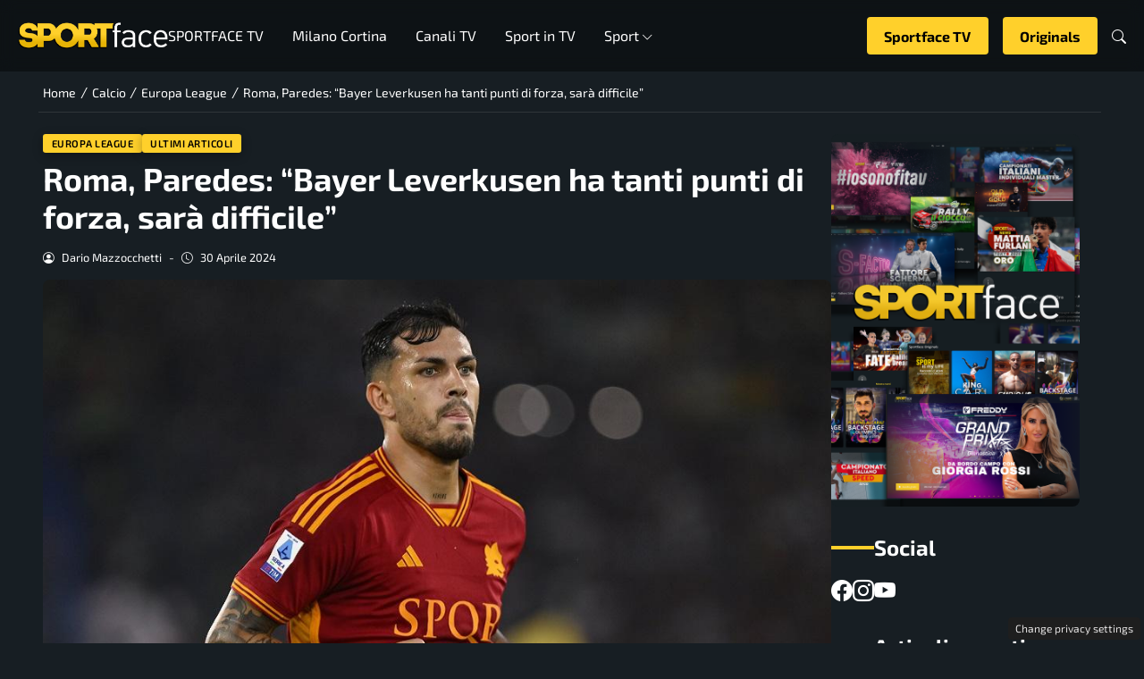

--- FILE ---
content_type: text/html; charset=UTF-8
request_url: https://www.sportface.it/calcio/europa-league/roma-paredes-bayer-leverkusen-ha-tanti-punti-di-forza-sara-difficile/2533816
body_size: 26200
content:
<!DOCTYPE html>
<html lang="it-IT">
<head> 

	<meta charset="UTF-8" />
	<script id="head-rendered-js" data-no-optimize="1" data-no-defer="1">/* v4 */ document.addEventListener("DOMContentLoaded",() => { document.querySelectorAll('.modal').forEach(function(modal){document.body.appendChild(modal)});window.clearText=function(field){if(field.defaultValue===field.value){field.value=''}else if(field.value===''){field.value=field.defaultValue}}
var selectors={backTop:document.getElementById('back-top')};window.addEventListener('scroll',function(){var scrollY=window.scrollY;var winWidth=window.innerWidth;if(selectors.backTop){if(scrollY>100){selectors.backTop.style.display='block';selectors.backTop.style.opacity='1';selectors.backTop.style.transition='opacity 0.3s'}else{selectors.backTop.style.opacity='0';setTimeout(function(){if(window.scrollY<=100){selectors.backTop.style.display='none'}},300)}}});window.addEventListener('load',function(){var winWidth=window.innerWidth;var winHeight=window.innerHeight;console.log('winWidth-'+winWidth);console.log('winHeight-'+winHeight)});var lazyImagesAllDevice=[].slice.call(document.querySelectorAll('.img-fluid.lazyattachment_alldevice'));let lazyImageAllDeviceObserver=new IntersectionObserver(function(entries,observer){entries.forEach(function(entry){if(entry.isIntersecting){let lazyImageAllDevice=entry.target;lazyImageAllDeviceDataSrcSet=lazyImageAllDevice.getAttribute('data-srcset');lazyImageAllDevice.srcset=lazyImageAllDeviceDataSrcSet;lazyImageAllDevice.src=lazyImageAllDevice.dataset.src;lazyImageAllDevice.classList.remove('lazyattachment_alldevice');lazyImageAllDeviceObserver.unobserve(lazyImageAllDevice)}})});lazyImagesAllDevice.forEach(function(lazyImageAllDevice){lazyImageAllDeviceObserver.observe(lazyImageAllDevice)});var lazyImagesMinXS=[].slice.call(document.querySelectorAll('.img-fluid.lazyattachment_min_xs'));let lazyImageMinXSObserver=new IntersectionObserver(function(entries,observer){entries.forEach(function(entry){if(window.innerWidth>=480){if(entry.isIntersecting){let lazyImageMinXS=entry.target;lazyImageMinXSDataSrcSet=lazyImageMinXS.getAttribute('data-srcset');lazyImageMinXS.srcset=lazyImageMinXSDataSrcSet;lazyImageMinXS.src=lazyImageMinXS.dataset.src;lazyImageMinXS.classList.remove('lazyattachment_min_xs');lazyImageMinXSObserver.unobserve(lazyImageMinXS)}}})});lazyImagesMinXS.forEach(function(lazyImageMinXS){lazyImageMinXSObserver.observe(lazyImageMinXS)});var lazyImagesMaxXS=[].slice.call(document.querySelectorAll('.img-fluid.lazyattachment_max_xs'));let lazyImageMaxXSObserver=new IntersectionObserver(function(entries,observer){entries.forEach(function(entry){if(window.innerWidth<=479){if(entry.isIntersecting){let lazyImageMaxXS=entry.target;lazyImageMaxXSDataSrcSet=lazyImageMaxXS.getAttribute('data-srcset');lazyImageMaxXS.srcset=lazyImageMaxXSDataSrcSet;lazyImageMaxXS.src=lazyImageMaxXS.dataset.src;lazyImageMaxXS.classList.remove('lazyattachment_max_xs');lazyImageMaxXSObserver.unobserve(lazyImageMaxXS)}}})});lazyImagesMaxXS.forEach(function(lazyImageMaxXS){lazyImageMaxXSObserver.observe(lazyImageMaxXS)});var lazyImagesMinXM=[].slice.call(document.querySelectorAll('.img-fluid.lazyattachment_min_xm'));let lazyImageMinXMObserver=new IntersectionObserver(function(entries,observer){entries.forEach(function(entry){if(window.innerWidth>=576){if(entry.isIntersecting){let lazyImageMinXM=entry.target;lazyImageMinXMDataSrcSet=lazyImageMinXM.getAttribute('data-srcset');lazyImageMinXM.srcset=lazyImageMinXMDataSrcSet;lazyImageMinXM.src=lazyImageMinXM.dataset.src;lazyImageMinXM.classList.remove('lazyattachment_min_xm');lazyImageMinXMObserver.unobserve(lazyImageMinXM)}}})});lazyImagesMinXM.forEach(function(lazyImageMinXM){lazyImageMinXMObserver.observe(lazyImageMinXM)});var lazyImagesMaxXM=[].slice.call(document.querySelectorAll('.img-fluid.lazyattachment_max_xm'));let lazyImageMaxXMObserver=new IntersectionObserver(function(entries,observer){entries.forEach(function(entry){if(window.innerWidth<=575){if(entry.isIntersecting){let lazyImageMaxXM=entry.target;lazyImageMaxXMDataSrcSet=lazyImageMaxXM.getAttribute('data-srcset');lazyImageMaxXM.srcset=lazyImageMaxXMDataSrcSet;lazyImageMaxXM.src=lazyImageMaxXM.dataset.src;lazyImageMaxXM.classList.remove('lazyattachment_max_xm');lazyImageMaxXMObserver.unobserve(lazyImageMaxXM)}}})});lazyImagesMaxXM.forEach(function(lazyImageMaxXM){lazyImageMaxXMObserver.observe(lazyImageMaxXM)});var lazyImagesMinSM=[].slice.call(document.querySelectorAll('.img-fluid.lazyattachment_min_sm'));let lazyImageMinSMObserver=new IntersectionObserver(function(entries,observer){entries.forEach(function(entry){if(window.innerWidth>=768){if(entry.isIntersecting){let lazyImageMinSM=entry.target;lazyImageMinSMDataSrcSet=lazyImageMinSM.getAttribute('data-srcset');lazyImageMinSM.srcset=lazyImageMinSMDataSrcSet;lazyImageMinSM.src=lazyImageMinSM.dataset.src;lazyImageMinSM.classList.remove('lazyattachment_min_sm');lazyImageMinSMObserver.unobserve(lazyImageMinSM)}}})});lazyImagesMinSM.forEach(function(lazyImageMinSM){lazyImageMinSMObserver.observe(lazyImageMinSM)});var lazyImagesMaxSM=[].slice.call(document.querySelectorAll('.img-fluid.lazyattachment_max_sm'));let lazyImageMaxSMObserver=new IntersectionObserver(function(entries,observer){entries.forEach(function(entry){if(window.innerWidth<=767){if(entry.isIntersecting){let lazyImageMaxSM=entry.target;lazyImageMaxSMDataSrcSet=lazyImageMaxSM.getAttribute('data-srcset');lazyImageMaxSM.srcset=lazyImageMaxSMDataSrcSet;lazyImageMaxSM.src=lazyImageMaxSM.dataset.src;lazyImageMaxSM.classList.remove('lazyattachment_max_sm');lazyImageMaxSMObserver.unobserve(lazyImageMaxSM)}}})});lazyImagesMaxSM.forEach(function(lazyImageMaxSM){lazyImageMaxSMObserver.observe(lazyImageMaxSM)});var lazyImagesMinMD=[].slice.call(document.querySelectorAll('.img-fluid.lazyattachment_min_md'));let lazyImageMinMDObserver=new IntersectionObserver(function(entries,observer){entries.forEach(function(entry){if(window.innerWidth>=1025){if(entry.isIntersecting){let lazyImageMinMD=entry.target;lazyImageMinMDDataSrcSet=lazyImageMinMD.getAttribute('data-srcset');lazyImageMinMD.srcset=lazyImageMinMDDataSrcSet;lazyImageMinMD.src=lazyImageMinMD.dataset.src;lazyImageMinMD.classList.remove('lazyattachment_min_md');lazyImageMinMDObserver.unobserve(lazyImageMinMD)}}})});lazyImagesMinMD.forEach(function(lazyImageMinMD){lazyImageMinMDObserver.observe(lazyImageMinMD)});var lazyImagesMaxMD=[].slice.call(document.querySelectorAll('.img-fluid.lazyattachment_max_md'));let lazyImageMaxMDObserver=new IntersectionObserver(function(entries,observer){entries.forEach(function(entry){if(window.innerWidth<=1024){if(entry.isIntersecting){let lazyImageMaxMD=entry.target;lazyImageMaxMDDataSrcSet=lazyImageMaxMD.getAttribute('data-srcset');lazyImageMaxMD.srcset=lazyImageMaxMDDataSrcSet;lazyImageMaxMD.src=lazyImageMaxMD.dataset.src;lazyImageMaxMD.classList.remove('lazyattachment_max_md');lazyImageMaxMDObserver.unobserve(lazyImageMaxMD)}}})});lazyImagesMaxMD.forEach(function(lazyImageMaxMD){lazyImageMaxMDObserver.observe(lazyImageMaxMD)});var lazyImagesMinLG=[].slice.call(document.querySelectorAll('.img-fluid.lazyattachment_min_lg'));let lazyImageMinLGObserver=new IntersectionObserver(function(entries,observer){entries.forEach(function(entry){if(window.innerWidth>=1280){if(entry.isIntersecting){let lazyImageMinLG=entry.target;lazyImageMinLGDataSrcSet=lazyImageMinLG.getAttribute('data-srcset');lazyImageMinLG.srcset=lazyImageMinLGDataSrcSet;lazyImageMinLG.src=lazyImageMinLG.dataset.src;lazyImageMinLG.classList.remove('lazyattachment_min_lg');lazyImageMinLGObserver.unobserve(lazyImageMinLG)}}})});lazyImagesMinLG.forEach(function(lazyImageMinLG){lazyImageMinLGObserver.observe(lazyImageMinLG)});var lazyImagesMaxLG=[].slice.call(document.querySelectorAll('.img-fluid.lazyattachment_max_lg'));let lazyImageMaxLGObserver=new IntersectionObserver(function(entries,observer){entries.forEach(function(entry){if(window.innerWidth<=1279){if(entry.isIntersecting){let lazyImageMaxLG=entry.target;lazyImageMaxLGDataSrcSet=lazyImageMaxLG.getAttribute('data-srcset');lazyImageMaxLG.srcset=lazyImageMaxLGDataSrcSet;lazyImageMaxLG.src=lazyImageMaxLG.dataset.src;lazyImageMaxLG.classList.remove('lazyattachment_max_lg');lazyImageMaxLGObserver.unobserve(lazyImageMaxLG)}}})});lazyImagesMaxLG.forEach(function(lazyImageMaxLG){lazyImageMaxLGObserver.observe(lazyImageMaxLG)});var bsiconsAdded=!1;window.onscroll=function(){if(window.scrollY>100&&!bsiconsAdded){var bsicons=document.createElement('link');bsicons.rel='stylesheet';bsicons.href='https://www.sportface.it/wp-content/themes/newstoobee/assets/css/lib/bootstrap-icons.min.css';bsicons.media='screen';bsicons.type='text/css';document.getElementsByTagName('head')[0].appendChild(bsicons);bsiconsAdded=!0}};document.querySelectorAll('.offcanvas .nav__hamburger #topnav .sub-menu').forEach(function(el){el.style.maxHeight='0';el.style.overflow='hidden';el.style.transition='max-height 0.3s ease-out'});document.querySelectorAll('.offcanvas .nav__hamburger #topnav .menu-item-has-children .bi-chevron-down, .offcanvas .nav__hamburger #topnav .megamenu-sports .bi-chevron-down').forEach(function(chevron){chevron.addEventListener('click',function(event){event.preventDefault();event.stopPropagation();var menuItem=this.parentElement.parentElement;var subMenu=menuItem.querySelector('ul.sub-menu');if(subMenu){if(menuItem.classList.contains('open')){subMenu.style.maxHeight='0'}else{subMenu.style.maxHeight=subMenu.scrollHeight+'px'}}
menuItem.classList.toggle('open')})})});</script><style id="_get_critical_css">:root{--background-body:#171e23;--background-container:#171e23;--background-header:#171e23;--background-menu:#171e23;--color-item-menu:#ffffff;--background-menu-mobile:#ffffff;--color-item-menu-mobile:#e80016;--background-label-section:#ffd02b;--color-label-section:#ffffff;--background-label-category:#ffd02b;--color-label-category:#000000;--color-titles:#ffffff;--color-contents:#ffffff;--background-cta:#171e23;--border-cta:#ffd02b;--color-cta:#ffffff;--background-cta-hover:#ffd02b;--color-cta-hover:#000000;--background-prefooter:#303030;--color-prefooter:#ffffff;--background-footer:#303030;--color-footer:#ffffff}.no_critical{content-visibility:auto;contain-intrinsic-size:1px 1000px}@font-face{font-display:block;font-family:bootstrap-icons;src:url(https://www.sportface.it/wp-content/themes/newstoobee/assets/fonts/bootstrap-icons.woff2) format('woff2'),url(https://www.sportface.it/wp-content/themes/newstoobee/assets/fonts/bootstrap-icons.woff) format('woff')}.bi::before,[class*=" bi-"]::before,[class^=bi-]::before{display:inline-block;font-family:bootstrap-icons!important;font-style:normal;font-weight:400!important;font-variant:normal;text-transform:none;line-height:1;vertical-align:-.125em;-webkit-font-smoothing:antialiased;-moz-osx-font-smoothing:grayscale}.bi-list::before{content:"\f479"}.bi-x::before{content:"\f62a"}.bi-instagram::before{content:"\f437"}.bi-linkedin::before{content:"\f472"}.bi-facebook::before{content:"\f344"}.bi-youtube::before{content:"\F62B"}.bi-twitter-x::before{content:"\F8DB"}.bi-person-circle::before{content:"\f4d7"}.bi-clock::before{content:"\f293"}.bi-search::before{content:"\f52a"}.bi-chevron-down::before{content:"\f282"}.bi-chevron-left::before{content:"\f284"}.bi-chevron-right::before{content:"\f285"}:root{--bs-breakpoint-xxs:0;--bs-breakpoint-xs:480px;--bs-breakpoint-xm:576px;--bs-breakpoint-sm:768px;--bs-breakpoint-md:1025px;--bs-breakpoint-lg:1280px;--bs-breakpoint-xl:1440px;--bs-breakpoint-xxl:1600px;--bs-gutter-x:1.5rem;--bs-gutter-y:0}.clearfix::after{display:block;clear:both;content:""}.clear{clear:both;display:block;overflow:hidden;visibility:hidden;width:0;height:0}.img-fluid{max-width:100%;height:auto}.img-thumbnail{padding:.25rem;background-color:var(--bs-body-bg);border:var(--bs-border-width) solid var(--bs-border-color);border-radius:var(--bs-border-radius);max-width:100%;height:auto}.figure-caption{font-size:.875em;color:var(--bs-secondary-color)}.container{padding-right:calc(var(--bs-gutter-x) * .5);padding-left:calc(var(--bs-gutter-x) * .5)}.row{display:flex;flex-wrap:wrap;gap:var(--bs-gutter-x)}.row>[class*="col-"]{box-sizing:border-box;flex-shrink:0}.row-cols-auto>[class*="col-"]{flex:0 0 auto;width:auto}.row-cols-1>[class*="col-"]{flex:0 0 auto;width:100%}.row-cols-2>[class*="col-"]{flex:0 0 auto;width:50%}.row-cols-3>[class*="col-"]{flex:0 0 auto;width:33.3333333333%}.row-cols-4>[class*="col-"]{flex:0 0 auto;width:25%}.row-cols-5>[class*="col-"]{flex:0 0 auto;width:20%}.row-cols-6>[class*="col-"]{flex:0 0 auto;width:16.6666666667%}.col{flex:1 0 0%}.col-auto{flex:0 0 auto;width:auto}.col-1{flex:0 0 calc(8.333% - var(--bs-gutter-x) * 11/12);width:calc(8.333% - var(--bs-gutter-x) * 11/12);max-width:calc(8.333% - var(--bs-gutter-x) * 11/12)}.col-2{flex:0 0 calc(16.666% - var(--bs-gutter-x) * 10/12);width:calc(16.666% - var(--bs-gutter-x) * 10/12);max-width:calc(16.666% - var(--bs-gutter-x) * 10/12)}.col-3{flex:0 0 calc(25% - var(--bs-gutter-x) * 9/12);width:calc(25% - var(--bs-gutter-x) * 9/12);max-width:calc(25% - var(--bs-gutter-x) * 9/12)}.col-4{flex:0 0 calc(33.333% - var(--bs-gutter-x) * 8/12);width:calc(33.333% - var(--bs-gutter-x) * 8/12);max-width:calc(33.333% - var(--bs-gutter-x) * 8/12)}.col-5{flex:0 0 calc(41.666% - var(--bs-gutter-x) * 7/12);width:calc(41.666% - var(--bs-gutter-x) * 7/12);max-width:calc(41.666% - var(--bs-gutter-x) * 7/12)}.col-6{flex:0 0 calc(50% - var(--bs-gutter-x) * 6/12);width:calc(50% - var(--bs-gutter-x) * 6/12);max-width:calc(50% - var(--bs-gutter-x) * 6/12)}.col-7{flex:0 0 calc(58.333% - var(--bs-gutter-x) * 5/12);width:calc(58.333% - var(--bs-gutter-x) * 5/12);width:calc(58.333% - var(--bs-gutter-x) * 5/12)}.col-8{flex:0 0 calc(66.666% - var(--bs-gutter-x) * 4/12);width:calc(66.666% - var(--bs-gutter-x) * 4/12);width:calc(66.666% - var(--bs-gutter-x) * 4/12)}.col-9{flex:0 0 calc(75% - var(--bs-gutter-x) * 3/12);width:calc(75% - var(--bs-gutter-x) * 3/12);width:calc(75% - var(--bs-gutter-x) * 3/12)}.col-10{flex:0 0 calc(83.333% - var(--bs-gutter-x) * 2/12);width:calc(83.333% - var(--bs-gutter-x) * 2/12);max-width:calc(83.333% - var(--bs-gutter-x) * 2/12)}.col-11{flex:0 0 calc(91.666% - var(--bs-gutter-x) * 1/12);width:calc(91.666% - var(--bs-gutter-x) * 1/12);max-width:calc(91.666% - var(--bs-gutter-x) * 1/12)}.col-12{flex:0 0 100%;width:100%;max-width:100%}.offset-1{margin-left:8.33333333%}.offset-2{margin-left:16.66666667%}.offset-3{margin-left:25%}.offset-4{margin-left:33.33333333%}.offset-5{margin-left:41.66666667%}.offset-6{margin-left:50%}.offset-7{margin-left:58.33333333%}.offset-8{margin-left:66.66666667%}.offset-9{margin-left:75%}.offset-10{margin-left:83.33333333%}.offset-11{margin-left:91.66666667%}@media (min-width:1025px){.offcanvas{display:none}}@media (max-width:1024px){.offcanvas{visibility:hidden;opacity:0;height:0;width:0}.offcanvas.show{height:auto;opacity:1}}hr{margin:1rem 0;color:inherit;border:0;border-top:var(--bs-border-width) solid;opacity:.25}.hr{overflow:hidden;margin:30px 0;height:1px;background:#eee;font-size:0;line-height:0}.sm_hr{overflow:hidden;margin:20px 0;height:1px;background:#ddd;font-size:0;line-height:0}.vr{display:inline-block;align-self:stretch;width:1px;min-height:1em;background-color:currentcolor;opacity:.25}.fade{transition:opacity .15s linear}@media (prefers-reduced-motion:reduce){.fade{transition:none}}.fade:not(.show){opacity:0}.collapse:not(.show){display:none}.collapsing{height:0;overflow:hidden;transition:height .35s ease}@media (prefers-reduced-motion:reduce){.collapsing{transition:none}}.collapsing.collapse-horizontal{width:0;height:auto;transition:width .35s ease}@media (prefers-reduced-motion:reduce){.collapsing.collapse-horizontal{transition:none}}@media (max-width:479px){.row>[class*="col-xs-"]{width:100%;max-width:100%}}@media (min-width:480px){.col-xs{flex:1 0 0%}.col-xs-auto{flex:0 0 auto;width:auto}.col-xs-1{flex:0 0 calc(8.333% - var(--bs-gutter-x) * 11/12);width:calc(8.333% - var(--bs-gutter-x) * 11/12);max-width:calc(8.333% - var(--bs-gutter-x) * 11/12)}.col-xs-2{flex:0 0 calc(16.666% - var(--bs-gutter-x) * 10/12);width:calc(16.666% - var(--bs-gutter-x) * 10/12);max-width:calc(16.666% - var(--bs-gutter-x) * 10/12)}.col-xs-3{flex:0 0 calc(25% - var(--bs-gutter-x) * 9/12);width:calc(25% - var(--bs-gutter-x) * 9/12);max-width:calc(25% - var(--bs-gutter-x) * 9/12)}.col-xs-4{flex:0 0 calc(33.333% - var(--bs-gutter-x) * 8/12);width:calc(33.333% - var(--bs-gutter-x) * 8/12);max-width:calc(33.333% - var(--bs-gutter-x) * 8/12)}.col-xs-5{flex:0 0 calc(41.666% - var(--bs-gutter-x) * 7/12);width:calc(41.666% - var(--bs-gutter-x) * 7/12);max-width:calc(41.666% - var(--bs-gutter-x) * 7/12)}.col-xs-6{flex:0 0 calc(50% - var(--bs-gutter-x) * 6/12);width:calc(50% - var(--bs-gutter-x) * 6/12);max-width:calc(50% - var(--bs-gutter-x) * 6/12)}.col-xs-7{flex:0 0 calc(58.333% - var(--bs-gutter-x) * 5/12);width:calc(58.333% - var(--bs-gutter-x) * 5/12);max-width:calc(58.333% - var(--bs-gutter-x) * 5/12)}.col-xs-8{flex:0 0 calc(66.666% - var(--bs-gutter-x) * 4/12);width:calc(66.666% - var(--bs-gutter-x) * 4/12);max-width:calc(66.666% - var(--bs-gutter-x) * 4/12)}.col-xs-9{flex:0 0 calc(75% - var(--bs-gutter-x) * 3/12);width:calc(75% - var(--bs-gutter-x) * 3/12);max-width:calc(75% - var(--bs-gutter-x) * 3/12)}.col-xs-10{flex:0 0 calc(83.333% - var(--bs-gutter-x) * 2/12);width:calc(83.333% - var(--bs-gutter-x) * 2/12);max-width:calc(83.333% - var(--bs-gutter-x) * 2/12)}.col-xs-11{flex:0 0 calc(91.666% - var(--bs-gutter-x) * 1/12);width:calc(91.666% - var(--bs-gutter-x) * 1/12);max-width:calc(91.666% - var(--bs-gutter-x) * 1/12)}.col-xs-12{flex:0 0 100%;width:100%;max-width:100%}.offset-xs-0{margin-left:0}.offset-xs-1{margin-left:8.333%}.offset-xs-2{margin-left:16.666%}.offset-xs-3{margin-left:25%}.offset-xs-4{margin-left:33.333%}.offset-xs-5{margin-left:41.666%}.offset-xs-6{margin-left:50%}.offset-xs-7{margin-left:58.333%}.offset-xs-8{margin-left:66.666%}.offset-xs-9{margin-left:75%}.offset-xs-10{margin-left:83.333%}.offset-xs-11{margin-left:91.666%}}@media (max-width:575px){.row>[class*="col-xm-"]{width:100%;max-width:100%}}@media (min-width:576px){.col-xm{flex:1 0 0%}.col-xm-auto{flex:0 0 auto;width:auto}.col-xm-1{flex:0 0 calc(8.333% - var(--bs-gutter-x) * 11/12);width:calc(8.333% - var(--bs-gutter-x) * 11/12);max-width:calc(8.333% - var(--bs-gutter-x) * 11/12)}.col-xm-2{flex:0 0 calc(16.666% - var(--bs-gutter-x) * 10/12);width:calc(16.666% - var(--bs-gutter-x) * 10/12);max-width:calc(16.666% - var(--bs-gutter-x) * 10/12)}.col-xm-3{flex:0 0 calc(25% - var(--bs-gutter-x) * 9/12);width:calc(25% - var(--bs-gutter-x) * 9/12);max-width:calc(25% - var(--bs-gutter-x) * 9/12)}.col-xm-4{flex:0 0 calc(33.333% - var(--bs-gutter-x) * 8/12);width:calc(33.333% - var(--bs-gutter-x) * 8/12);max-width:calc(33.333% - var(--bs-gutter-x) * 8/12)}.col-xm-5{flex:0 0 calc(41.666% - var(--bs-gutter-x) * 7/12);width:calc(41.666% - var(--bs-gutter-x) * 7/12);max-width:calc(41.666% - var(--bs-gutter-x) * 7/12)}.col-xm-6{flex:0 0 calc(50% - var(--bs-gutter-x) * 6/12);width:calc(50% - var(--bs-gutter-x) * 6/12);max-width:calc(50% - var(--bs-gutter-x) * 6/12)}.col-xm-7{flex:0 0 calc(58.333% - var(--bs-gutter-x) * 5/12);width:calc(58.333% - var(--bs-gutter-x) * 5/12);max-width:calc(58.333% - var(--bs-gutter-x) * 5/12)}.col-xm-8{flex:0 0 calc(66.666% - var(--bs-gutter-x) * 4/12);width:calc(66.666% - var(--bs-gutter-x) * 4/12);max-width:calc(66.666% - var(--bs-gutter-x) * 4/12)}.col-xm-9{flex:0 0 calc(75% - var(--bs-gutter-x) * 3/12);width:calc(75% - var(--bs-gutter-x) * 3/12);max-width:calc(75% - var(--bs-gutter-x) * 3/12)}.col-xm-10{flex:0 0 calc(83.333% - var(--bs-gutter-x) * 2/12);width:calc(83.333% - var(--bs-gutter-x) * 2/12);max-width:calc(83.333% - var(--bs-gutter-x) * 2/12)}.col-xm-11{flex:0 0 calc(91.666% - var(--bs-gutter-x) * 1/12);width:calc(91.666% - var(--bs-gutter-x) * 1/12);max-width:calc(91.666% - var(--bs-gutter-x) * 1/12)}.col-xm-12{flex:0 0 100%;width:100%;max-width:100%}.offset-xm-0{margin-left:0}.offset-xm-1{margin-left:8.333%}.offset-xm-2{margin-left:16.666%}.offset-xm-3{margin-left:25%}.offset-xm-4{margin-left:33.333%}.offset-xm-5{margin-left:41.666%}.offset-xm-6{margin-left:50%}.offset-xm-7{margin-left:58.333%}.offset-xm-8{margin-left:66.666%}.offset-xm-9{margin-left:75%}.offset-xm-10{margin-left:83.333%}.offset-xm-11{margin-left:91.666%}}@media (max-width:767px){.row>[class*="col-sm-"]{width:100%;max-width:100%}}@media (min-width:768px){.col-sm{flex:1 0 0%}.col-sm-auto{flex:0 0 auto;width:auto}.col-sm-1{flex:0 0 calc(8.333% - var(--bs-gutter-x) * 11/12);width:calc(8.333% - var(--bs-gutter-x) * 11/12);max-width:calc(8.333% - var(--bs-gutter-x) * 11/12)}.col-sm-2{flex:0 0 calc(16.666% - var(--bs-gutter-x) * 10/12);width:calc(16.666% - var(--bs-gutter-x) * 10/12);max-width:calc(16.666% - var(--bs-gutter-x) * 10/12)}.col-sm-3{flex:0 0 calc(25% - var(--bs-gutter-x) * 9/12);width:calc(25% - var(--bs-gutter-x) * 9/12);max-width:calc(25% - var(--bs-gutter-x) * 9/12)}.col-sm-4{flex:0 0 calc(33.333% - var(--bs-gutter-x) * 8/12);width:calc(33.333% - var(--bs-gutter-x) * 8/12);max-width:calc(33.333% - var(--bs-gutter-x) * 8/12)}.col-sm-5{flex:0 0 calc(41.666% - var(--bs-gutter-x) * 7/12);width:calc(41.666% - var(--bs-gutter-x) * 7/12);max-width:calc(41.666% - var(--bs-gutter-x) * 7/12)}.col-sm-6{flex:0 0 calc(50% - var(--bs-gutter-x) * 6/12);width:calc(50% - var(--bs-gutter-x) * 6/12);max-width:calc(50% - var(--bs-gutter-x) * 6/12)}.col-sm-7{flex:0 0 calc(58.333% - var(--bs-gutter-x) * 5/12);width:calc(58.333% - var(--bs-gutter-x) * 5/12);max-width:calc(58.333% - var(--bs-gutter-x) * 5/12)}.col-sm-8{flex:0 0 calc(66.666% - var(--bs-gutter-x) * 4/12);width:calc(66.666% - var(--bs-gutter-x) * 4/12);max-width:calc(66.666% - var(--bs-gutter-x) * 4/12)}.col-sm-9{flex:0 0 calc(75% - var(--bs-gutter-x) * 3/12);width:calc(75% - var(--bs-gutter-x) * 3/12);max-width:calc(75% - var(--bs-gutter-x) * 3/12)}.col-sm-10{flex:0 0 calc(83.333% - var(--bs-gutter-x) * 2/12);width:calc(83.333% - var(--bs-gutter-x) * 2/12);max-width:calc(83.333% - var(--bs-gutter-x) * 2/12)}.col-sm-11{flex:0 0 calc(91.666% - var(--bs-gutter-x) * 1/12);width:calc(91.666% - var(--bs-gutter-x) * 1/12);max-width:calc(91.666% - var(--bs-gutter-x) * 1/12)}.col-sm-12{flex:0 0 100%;width:100%;max-width:100%}.offset-sm-0{margin-left:0}.offset-sm-1{margin-left:8.333%}.offset-sm-2{margin-left:16.666%}.offset-sm-3{margin-left:25%}.offset-sm-4{margin-left:33.333%}.offset-sm-5{margin-left:41.666%}.offset-sm-6{margin-left:50%}.offset-sm-7{margin-left:58.333%}.offset-sm-8{margin-left:66.666%}.offset-sm-9{margin-left:75%}.offset-sm-10{margin-left:83.333%}.offset-sm-11{margin-left:91.666%}}@media (max-width:1024px){.row>[class*="col-md-"]{width:100%;max-width:100%}}@media (min-width:1025px){.col-md{flex:1 0 0%}.col-md-auto{flex:0 0 auto;width:auto}.col-md-1{flex:0 0 calc(8.333% - var(--bs-gutter-x) * 11/12);width:calc(8.333% - var(--bs-gutter-x) * 11/12);max-width:calc(8.333% - var(--bs-gutter-x) * 11/12)}.col-md-2{flex:0 0 calc(16.666% - var(--bs-gutter-x) * 10/12);width:calc(16.666% - var(--bs-gutter-x) * 10/12);max-width:calc(16.666% - var(--bs-gutter-x) * 10/12)}.col-md-3{flex:0 0 calc(25% - var(--bs-gutter-x) * 9/12);width:calc(25% - var(--bs-gutter-x) * 9/12);max-width:calc(25% - var(--bs-gutter-x) * 9/12)}.col-md-4{flex:0 0 calc(33.333% - var(--bs-gutter-x) * 8/12);width:calc(33.333% - var(--bs-gutter-x) * 8/12);max-width:calc(33.333% - var(--bs-gutter-x) * 8/12)}.col-md-5{flex:0 0 calc(41.666% - var(--bs-gutter-x) * 7/12);width:calc(41.666% - var(--bs-gutter-x) * 7/12);max-width:calc(41.666% - var(--bs-gutter-x) * 7/12)}.col-md-6{flex:0 0 calc(50% - var(--bs-gutter-x) * 6/12);width:calc(50% - var(--bs-gutter-x) * 6/12);max-width:calc(50% - var(--bs-gutter-x) * 6/12)}.col-md-7{flex:0 0 calc(58.333% - var(--bs-gutter-x) * 5/12);width:calc(58.333% - var(--bs-gutter-x) * 5/12);max-width:calc(58.333% - var(--bs-gutter-x) * 5/12)}.col-md-8{flex:0 0 calc(66.666% - var(--bs-gutter-x) * 4/12);width:calc(66.666% - var(--bs-gutter-x) * 4/12);max-width:calc(66.666% - var(--bs-gutter-x) * 4/12)}.col-md-9{flex:0 0 calc(75% - var(--bs-gutter-x) * 3/12);width:calc(75% - var(--bs-gutter-x) * 3/12);max-width:calc(75% - var(--bs-gutter-x) * 3/12)}.col-md-10{flex:0 0 calc(83.333% - var(--bs-gutter-x) * 2/12);width:calc(83.333% - var(--bs-gutter-x) * 2/12);max-width:calc(83.333% - var(--bs-gutter-x) * 2/12)}.col-md-11{flex:0 0 calc(91.666% - var(--bs-gutter-x) * 1/12);width:calc(91.666% - var(--bs-gutter-x) * 1/12);max-width:calc(91.666% - var(--bs-gutter-x) * 1/12)}.col-md-12{flex:0 0 100%;width:100%;max-width:100%}.offset-md-0{margin-left:0}.offset-md-1{margin-left:8.333%}.offset-md-2{margin-left:16.666%}.offset-md-3{margin-left:25%}.offset-md-4{margin-left:33.333%}.offset-md-5{margin-left:41.666%}.offset-md-6{margin-left:50%}.offset-md-7{margin-left:58.333%}.offset-md-8{margin-left:66.666%}.offset-md-9{margin-left:75%}.offset-md-10{margin-left:83.333%}.offset-md-11{margin-left:91.666%}}@media (max-width:1279px){.row>[class*="col-lg-"]{width:100%;max-width:100%}}@media (min-width:1280px){.col-lg{flex:1 0 0%}.col-lg-auto{flex:0 0 auto;width:auto}.col-lg-1{flex:0 0 calc(8.333% - var(--bs-gutter-x) * 11/12);width:calc(8.333% - var(--bs-gutter-x) * 11/12);max-width:calc(8.333% - var(--bs-gutter-x) * 11/12)}.col-lg-2{flex:0 0 calc(16.666% - var(--bs-gutter-x) * 10/12);width:calc(16.666% - var(--bs-gutter-x) * 10/12);max-width:calc(16.666% - var(--bs-gutter-x) * 10/12)}.col-lg-3{flex:0 0 calc(25% - var(--bs-gutter-x) * 9/12);width:calc(25% - var(--bs-gutter-x) * 9/12);max-width:calc(25% - var(--bs-gutter-x) * 9/12)}.col-lg-4{flex:0 0 calc(33.333% - var(--bs-gutter-x) * 8/12);width:calc(33.333% - var(--bs-gutter-x) * 8/12);max-width:calc(33.333% - var(--bs-gutter-x) * 8/12)}.col-lg-5{flex:0 0 calc(41.666% - var(--bs-gutter-x) * 7/12);width:calc(41.666% - var(--bs-gutter-x) * 7/12);max-width:calc(41.666% - var(--bs-gutter-x) * 7/12)}.col-lg-6{flex:0 0 calc(50% - var(--bs-gutter-x) * 6/12);width:calc(50% - var(--bs-gutter-x) * 6/12);max-width:calc(50% - var(--bs-gutter-x) * 6/12)}.col-lg-7{flex:0 0 calc(58.333% - var(--bs-gutter-x) * 5/12);width:calc(58.333% - var(--bs-gutter-x) * 5/12);max-width:calc(58.333% - var(--bs-gutter-x) * 5/12)}.col-lg-8{flex:0 0 calc(66.666% - var(--bs-gutter-x) * 4/12);width:calc(66.666% - var(--bs-gutter-x) * 4/12);max-width:calc(66.666% - var(--bs-gutter-x) * 4/12)}.col-lg-9{flex:0 0 calc(75% - var(--bs-gutter-x) * 3/12);width:calc(75% - var(--bs-gutter-x) * 3/12);max-width:calc(75% - var(--bs-gutter-x) * 3/12)}.col-lg-10{flex:0 0 calc(83.333% - var(--bs-gutter-x) * 2/12);width:calc(83.333% - var(--bs-gutter-x) * 2/12);max-width:calc(83.333% - var(--bs-gutter-x) * 2/12)}.col-lg-11{flex:0 0 calc(91.666% - var(--bs-gutter-x) * 1/12);width:calc(91.666% - var(--bs-gutter-x) * 1/12);max-width:calc(91.666% - var(--bs-gutter-x) * 1/12)}.col-lg-12{flex:0 0 100%;width:100%;max-width:100%}.offset-lg-0{margin-left:0}.offset-lg-1{margin-left:8.333%}.offset-lg-2{margin-left:16.666%}.offset-lg-3{margin-left:25%}.offset-lg-4{margin-left:33.333%}.offset-lg-5{margin-left:41.666%}.offset-lg-6{margin-left:50%}.offset-lg-7{margin-left:58.333%}.offset-lg-8{margin-left:66.666%}.offset-lg-9{margin-left:75%}.offset-lg-10{margin-left:83.333%}.offset-lg-11{margin-left:91.666%}}@media (max-width:1439px){.row>[class*="col-xl-"]{width:100%;max-width:100%}}@media (min-width:1440px){.col-xl{flex:1 0 0%}.col-xl-auto{flex:0 0 auto;width:auto}.col-xl-1{flex:0 0 calc(8.333% - var(--bs-gutter-x) * 11/12);width:calc(8.333% - var(--bs-gutter-x) * 11/12);max-width:calc(8.333% - var(--bs-gutter-x) * 11/12)}.col-xl-2{flex:0 0 calc(16.666% - var(--bs-gutter-x) * 10/12);width:calc(16.666% - var(--bs-gutter-x) * 10/12);max-width:calc(16.666% - var(--bs-gutter-x) * 10/12)}.col-xl-3{flex:0 0 calc(25% - var(--bs-gutter-x) * 9/12);width:calc(25% - var(--bs-gutter-x) * 9/12);max-width:calc(25% - var(--bs-gutter-x) * 9/12)}.col-xl-4{flex:0 0 calc(33.333% - var(--bs-gutter-x) * 8/12);width:calc(33.333% - var(--bs-gutter-x) * 8/12);max-width:calc(33.333% - var(--bs-gutter-x) * 8/12)}.col-xl-5{flex:0 0 calc(41.666% - var(--bs-gutter-x) * 7/12);width:calc(41.666% - var(--bs-gutter-x) * 7/12);max-width:calc(41.666% - var(--bs-gutter-x) * 7/12)}.col-xl-6{flex:0 0 calc(50% - var(--bs-gutter-x) * 6/12);width:calc(50% - var(--bs-gutter-x) * 6/12);max-width:calc(50% - var(--bs-gutter-x) * 6/12)}.col-xl-7{flex:0 0 calc(58.333% - var(--bs-gutter-x) * 5/12);width:calc(58.333% - var(--bs-gutter-x) * 5/12);max-width:calc(58.333% - var(--bs-gutter-x) * 5/12)}.col-xl-8{flex:0 0 calc(66.666% - var(--bs-gutter-x) * 4/12);width:calc(66.666% - var(--bs-gutter-x) * 4/12);max-width:calc(66.666% - var(--bs-gutter-x) * 4/12)}.col-xl-9{flex:0 0 calc(75% - var(--bs-gutter-x) * 3/12);width:calc(75% - var(--bs-gutter-x) * 3/12);max-width:calc(75% - var(--bs-gutter-x) * 3/12)}.col-xl-10{flex:0 0 calc(83.333% - var(--bs-gutter-x) * 2/12);width:calc(83.333% - var(--bs-gutter-x) * 2/12);max-width:calc(83.333% - var(--bs-gutter-x) * 2/12)}.col-xl-11{flex:0 0 calc(91.666% - var(--bs-gutter-x) * 1/12);width:calc(91.666% - var(--bs-gutter-x) * 1/12);max-width:calc(91.666% - var(--bs-gutter-x) * 1/12)}.col-xl-12{flex:0 0 100%;width:100%;max-width:100%}.offset-xl-0{margin-left:0}.offset-xl-1{margin-left:8.333%}.offset-xl-2{margin-left:16.666%}.offset-xl-3{margin-left:25%}.offset-xl-4{margin-left:33.333%}.offset-xl-5{margin-left:41.666%}.offset-xl-6{margin-left:50%}.offset-xl-7{margin-left:58.333%}.offset-xl-8{margin-left:66.666%}.offset-xl-9{margin-left:75%}.offset-xl-10{margin-left:83.333%}.offset-xl-11{margin-left:91.666%}}@media (max-width:1599px){.row>[class*="col-xxl-"]{width:100%;max-width:100%}}@media (min-width:1600px){.col-xxl{flex:1 0 0%}.col-xxl-auto{flex:0 0 auto;width:auto}.col-xxl-1{flex:0 0 calc(8.333% - var(--bs-gutter-x) * 11/12);width:calc(8.333% - var(--bs-gutter-x) * 11/12);max-width:calc(8.333% - var(--bs-gutter-x) * 11/12)}.col-xxl-2{flex:0 0 calc(16.666% - var(--bs-gutter-x) * 10/12);width:calc(16.666% - var(--bs-gutter-x) * 10/12);max-width:calc(16.666% - var(--bs-gutter-x) * 10/12)}.col-xxl-3{flex:0 0 calc(25% - var(--bs-gutter-x) * 9/12);width:calc(25% - var(--bs-gutter-x) * 9/12);max-width:calc(25% - var(--bs-gutter-x) * 9/12)}.col-xxl-4{flex:0 0 calc(33.333% - var(--bs-gutter-x) * 8/12);width:calc(33.333% - var(--bs-gutter-x) * 8/12);max-width:calc(33.333% - var(--bs-gutter-x) * 8/12)}.col-xxl-5{flex:0 0 calc(41.666% - var(--bs-gutter-x) * 7/12);width:calc(41.666% - var(--bs-gutter-x) * 7/12);max-width:calc(41.666% - var(--bs-gutter-x) * 7/12)}.col-xxl-6{flex:0 0 calc(50% - var(--bs-gutter-x) * 6/12);width:calc(50% - var(--bs-gutter-x) * 6/12);max-width:calc(50% - var(--bs-gutter-x) * 6/12)}.col-xxl-7{flex:0 0 calc(58.333% - var(--bs-gutter-x) * 5/12);width:calc(58.333% - var(--bs-gutter-x) * 5/12);max-width:calc(58.333% - var(--bs-gutter-x) * 5/12)}.col-xxl-8{flex:0 0 calc(66.666% - var(--bs-gutter-x) * 4/12);width:calc(66.666% - var(--bs-gutter-x) * 4/12);max-width:calc(66.666% - var(--bs-gutter-x) * 4/12)}.col-xxl-9{flex:0 0 calc(75% - var(--bs-gutter-x) * 3/12);width:calc(75% - var(--bs-gutter-x) * 3/12);max-width:calc(75% - var(--bs-gutter-x) * 3/12)}.col-xxl-10{flex:0 0 calc(83.333% - var(--bs-gutter-x) * 2/12);width:calc(83.333% - var(--bs-gutter-x) * 2/12);max-width:calc(83.333% - var(--bs-gutter-x) * 2/12)}.col-xxl-11{flex:0 0 calc(91.666% - var(--bs-gutter-x) * 1/12);width:calc(91.666% - var(--bs-gutter-x) * 1/12);max-width:calc(91.666% - var(--bs-gutter-x) * 1/12)}.col-xxl-12{flex:0 0 100%;width:100%;max-width:100%}.offset-xxl-0{margin-left:0}.offset-xxl-1{margin-left:8.333%}.offset-xxl-2{margin-left:16.666%}.offset-xxl-3{margin-left:25%}.offset-xxl-4{margin-left:33.333%}.offset-xxl-5{margin-left:41.666%}.offset-xxl-6{margin-left:50%}.offset-xxl-7{margin-left:58.333%}.offset-xxl-8{margin-left:66.666%}.offset-xxl-9{margin-left:75%}.offset-xxl-10{margin-left:83.333%}.offset-xxl-11{margin-left:91.666%}}@media (min-width:480px){.lazyattachment_max_xs{display:none}}@media (max-width:479px){.lazyattachment_min_xs{display:none}}@media (min-width:576px){.lazyattachment_max_xm{display:none}}@media (max-width:575px){.lazyattachment_min_xm{display:none}}@media (min-width:768px){.lazyattachment_max_sm{display:none}}@media (max-width:767px){.lazyattachment_min_sm{display:none}}@media (min-width:1025px){.lazyattachment_max_md{display:none}}@media (max-width:1024px){.lazyattachment_min_md{display:none}}@media (min-width:1280px){.lazyattachment_max_lg{display:none}}@media (max-width:1279px){.lazyattachment_min_lg{display:none}}:root{--primario:#e80016;--approfondimenti-bg:#43bbbc;--grigio:#e6e6e6;--grigio-scuro:#404040;--perla:#f2f2f2;--nero4a:#4a4a4a;--nero555:#555555;--nero444:#444444;--nero333:#333333;--nero111:#111111;--nero:#000000;--bianco:#ffffff;--system-ui:system-ui, "Segoe UI", Roboto, Helvetica, Arial, sans-serif, "Apple Color Emoji", "Segoe UI Emoji", "Segoe UI Symbol"}html{overflow-y:scroll;overflow-y:overlay;scroll-behavior:auto}html{box-sizing:border-box;overflow-x:hidden;-webkit-text-size-adjust:100%;-ms-text-size-adjust:100%}::-webkit-scrollbar{width:5px}::-webkit-scrollbar-track{background-color:#fff0;-webkit-box-shadow:inset 0 0 4px rgb(0 0 0 / .1)}::-webkit-scrollbar-thumb{background:var(--background-label-category);border-radius:5px;-webkit-box-shadow:inset 0 0 4px rgb(0 0 0 / .5)}body{margin:0;width:100%;max-width:100%;text-rendering:optimizeLegibility;-webkit-font-smoothing:antialiased;-moz-osx-font-smoothing:grayscale;position:relative;padding:0;background-color:var(--background-body);color:var(--color-contents);font-size:1rem;line-height:1.462;font-family:var(--system-ui)}@media (max-width:1024px){body{overflow-x:hidden}}@media (min-width:576px){.main-holder{max-width:540px}}@media (min-width:768px){.main-holder{max-width:750px}}@media (min-width:1025px){.main-holder{max-width:1000px}}@media (min-width:1280px){.main-holder{max-width:1240px}}.main-holder{z-index:1;position:relative;margin:1.5rem auto;background:var(--background-container)}.full_holder{width:100vw;position:relative;left:50%;transform:translateX(-50%);margin-left:0;margin-right:0;padding-top:2rem;padding-bottom:2rem}.full_holder .container{max-width:1240px;padding-left:var(--bs-gutter-x);padding-right:var(--bs-gutter-x);margin-left:auto;margin-right:auto}a{color:var(--color-contents)}#wpadminbar a{color:#f0f0f1}p{margin:0 0 1rem}[id*="attachment_"],.wp-caption{max-width:100%}[id*="caption-attachment-"],.wp-caption-text,.excerpt_image{font-size:.8rem;margin-top:.5rem}img{max-width:100%;height:auto;object-fit:cover}body figure .placeholder-featured-image{width:100%;max-width:1200px;aspect-ratio:5/3;background:#f5f5f5;display:flex;align-items:center;justify-content:center;padding:1.5rem}body figure .placeholder-featured-image img{max-width:100%;height:auto!important}body figure .placeholder-featured-image span{font-size:2rem;color:#ccc}.heading_titles{color:var(--color-titles)}.heading_1{font-size:clamp(1.25rem, 0.6607rem + 1.9643vw, 2.625rem)}.stickup-wrapper{background-color:var(--background-header)}.nav__primary .sf-menu>.menu-item>.sub-menu,.search-form__h form button.search-form_is{background-color:var(--background-menu)}.stickup-navigation,.stickup-navigation{background-color:var(--background-menu);box-shadow:0 5px 5px color-mix(in srgb,var(--color-item-menu) 10%,transparent)}.search-form__h form input.search-form_it{border:none;border-bottom:1px solid var(--background-menu)}.nav__primary .sf-menu>.menu-item>.sub-menu{border:1px solid var(--color-item-menu)}.search-form__h form button.search-form_is,.header-item-hamburger #btnRespNav,.nav__primary #topnav li a,.nav__primary .sf-menu>.menu-item>.sub-menu .menu-item>a,.header-item-search>a.dropdown-toggle,.header-item-search .social_header_loop .social_item a{color:var(--color-item-menu)}.nav__primary .sf-menu>.menu-item>.sub-menu .menu-item>a:hover,.nav__primary .sf-menu>.menu-item>.sub-menu .current-menu-item>a{background-color:color-mix(in srgb,var(--color-item-menu) 20%,transparent)}.offcanvas .offcanvas-header{background-color:var(--background-header)}.offcanvas.offcanvas_menu{background-color:var(--background-menu-mobile)}.nav__hamburger ul li a,.offcanvas .btn-close{color:var(--color-item-menu-mobile)}.af_title,.af_title_sidebar{border-bottom:2px solid var(--background-label-section)}.af_title_sidebar .heading-line,.af_title .heading-line{background-color:var(--background-label-section);color:var(--color-label-section)}.af_title_sidebar__heading .heading-line{color:var(--color-label-section)}.breadcrumb>li.active,.breadcrumb>li a{color:var(--color-contents)}.post_categories a{background-color:var(--background-label-category);color:var(--color-label-category)}.home_widget article a.home_post_readmore_h,body.single .related-posts .related-posts-list .related_post_item a.related_post_readmore_h,body.archive #category_loop .category_post_item a.category_post_readmore_h{background-color:var(--background-cta);border:1px solid var(--border-cta);color:var(--color-cta)}.home_widget article a.home_post_readmore_h:hover,body.single .related-posts .related-posts-list .related_post_item a.related_post_readmore_h:hover,body.archive #category_loop .category_post_item a.category_post_readmore_h:hover{background-color:var(--background-cta-hover);border:1px solid var(--background-cta-hover);color:var(--color-cta-hover)}#home_carousel_snapjs_widget_wrap .carousel_snapjs_wrapper::-webkit-scrollbar-thumb{background:var(--background-label-category)}.widget_cta_h{background-color:var(--background-label-section);color:var(--color-label-section)}.pagination .pagination-list__inner .prev a,.pagination .pagination-list__inner .next a,.pagination .pagination-list__inner .active span,.pagination .pagination-list__inner .inactive a{border:2px solid var(--background-label-category)}.pagination .pagination-list__inner .prev a:hover,.pagination .pagination-list__inner .next a:hover,.pagination .pagination-list__inner .prev a:focus,.pagination .pagination-list__inner .next a:focus,.pagination .pagination-list__inner .active span,.pagination .pagination-list__inner .inactive a:hover,.pagination .pagination-list__inner .inactive a:focus{background-color:var(--background-label-category);color:var(--color-label-category)}.pagination .pagination-list__inner .inactive a{background-color:#fff0;color:var(--background-label-category)}footer #footer-columns{background-color:var(--background-prefooter)}footer #footer-copyright{background-color:var(--background-footer)}.nav__footer #footernav li a{color:var(--color-footer)}.footer-copyright-wrap{color:var(--color-footer)}#back-top a span:before{background:var(--background-label-category);color:var(--color-label-category)}.col_sidebar{position:relative}@media (max-width:1024px){.col_content{margin-bottom:3rem}}#sticky-side{position:sticky;-webkit-position:sticky;top:2rem}.cmplz-noscroll{overflow-y:hidden}.cmplz-soft-cookiewall{backdrop-filter:blur(10px)}.modal-backdrop{--bs-backdrop-zindex:1050;--bs-backdrop-bg:#000;--bs-backdrop-opacity:0.5;position:fixed;top:0;left:0;z-index:var(--bs-backdrop-zindex);width:100vw;height:100vh;background-color:var(--bs-backdrop-bg)}.modal-backdrop.fade{opacity:0}.modal-backdrop.show{opacity:var(--bs-backdrop-opacity)}body.home .content_holder{padding:1rem 0 0}body:not(.home) section#content_main{padding:0 0 3rem}figure.has-overlay{position:relative}figure.has-overlay::before{content:'';position:absolute;bottom:0;left:0;right:0;height:60%;background:linear-gradient(to top,rgb(0 0 0 / .75) 0%,rgb(0 0 0 / .7) 40%,#fff0 100%);pointer-events:none;z-index:1}p img.alignright,p img.alignleft{margin-top:0}img.alignleft,div.alignleft,figure.alignleft,img.wp-post-image.attachment-thumb{float:left;margin:1em 1em 2em 0}img.alignleft{clear:left}.alignleft{float:left;margin:5px 20px 20px 0}.alignleft{display:inline;float:left;margin-right:1.5em}hr{margin:1rem 0;color:inherit;border:0;opacity:1;box-sizing:content-box;background-color:#ccc;clear:both;height:1px}.slick-slider .slick-slide:hover,.slick-slider .slick-slide:focus,.slick-slider .slick-slide:focus-visible{outline:0}.slick-slider .slick-slide a:hover,.slick-slider .slick-slide a:focus,.slick-slider .slick-slide a:focus-visible{outline:0}.slick-dots>li:only-child{display:none}.dropdown-toggle::after{display:none}.header-item-hamburger{margin-right:1rem;width:3rem;max-width:3rem}.header-item-hamburger #btnRespNav,.offcanvas .btn-close{background-color:#fff0;border:none;padding:0;font-size:2.5rem;display:block}@media (min-width:576px){.offcanvas.show.offcanvas_menu{width:375px}}@media (max-width:575px){.offcanvas.show.offcanvas_menu{width:100%}}@media (min-width:1025px){.offcanvas.offcanvas_menu .offcanvas-header{padding-top:2rem}}@media (max-width:1024px){.offcanvas.offcanvas_menu .offcanvas-header{padding-top:.6rem}.header-item-hamburger .offcanvas .logo img{width:auto;max-height:40px}}.offcanvas.offcanvas_menu .offcanvas-header{padding-left:2rem;padding-right:2rem}.offcanvas.offcanvas_menu .offcanvas-header .logo img{width:150px}.offcanvas-body{padding-left:2rem;padding-right:2rem}.nav__hamburger{margin-bottom:3rem}.nav__hamburger ul{margin:0;padding:0;list-style:none}.nav__hamburger ul li,.nav__hamburger ul li a{display:block;width:100%}.nav__hamburger ul li a{text-decoration:none;padding:.5rem 0}.socials_hamburger .socials_loop{display:-webkit-flex;display:flex;-webkit-flex-direction:row;flex-direction:row;-webkit-flex-wrap:nowrap;flex-wrap:nowrap;-webkit-align-items:center;align-items:center;-webkit-justify-content:flex-start;justify-content:flex-start}.socials_hamburger .socials_loop .hamburger_social_item:not(:last-child){margin-right:1rem}.socials_hamburger .socials_loop .hamburger_social_item a{font-size:1.5rem;text-decoration:none}.hamburger_social_connected{margin-bottom:.8rem}.section_nopadding{margin-left:-.75rem;margin-right:-.75rem;width:calc(100% + 1.5rem);padding-left:.75rem;padding-right:.75rem}.header{z-index:99;position:relative;padding:0;transition:all 500ms ease;-moz-transition:all 500ms ease;-webkit-transition:all 500ms ease;-ms-transition:all 500ms ease;-o-transition:all 500ms ease}.header .stickup_menu_holder{z-index:99}@media (min-width:1025px){.stickup-wrapper .header-item-wrapper{padding-top:1.5rem;padding-bottom:1.5rem}}@media (max-width:1024px){.stickup-wrapper .header-item-wrapper{padding:.6rem 0}}.header-item-wrapper{position:relative;display:-webkit-flex;display:flex;-webkit-flex-direction:row;flex-direction:row;-webkit-flex-wrap:nowrap;flex-wrap:nowrap;-webkit-justify-content:flex-start;justify-content:flex-start;-webkit-align-items:center;align-items:center}.search-form__h{width:100%;transform:translate(0,0);right:0;left:0;top:100%}@media (min-width:1025px){.header-item-hamburger{display:none}}@media (max-width:1024px){.header-item-nav{display:none}.dropdown-menu.show.search-form__h{width:100%;margin:0;border:none;border-radius:0;-webkit-box-shadow:0 6px 12px rgb(0 0 0 / .175);box-shadow:0 6px 12px rgb(0 0 0 / .175);padding:5px}}.header-item-search{margin-left:auto;width:2rem;max-width:2rem;display:-webkit-flex;display:flex;-webkit-justify-content:flex-end;justify-content:flex-end}.social_header_loop{display:-webkit-flex;display:flex;-webkit-justify-content:flex-end;justify-content:flex-end;margin-right:.5rem}.social_header_loop .social_item:not(:first-child){margin-left:.5rem}.search-form__h{min-width:330px;box-shadow:0 6px 12px rgb(0 0 0 / .175);padding:10px;background-color:var(--bianco)}.search-form__h form{display:-webkit-flex;display:flex;-webkit-flex-direction:row;flex-direction:row;-webkit-flex-wrap:nowrap;flex-wrap:nowrap;-webkit-justify-content:space-between;justify-content:space-between;-webkit-align-content:center;align-content:center;-webkit-align-items:stretch;align-items:stretch}.search-form__h form .search-form_item{-webkit-order:0;order:0;-webkit-flex:1 1 auto;flex:1 1 auto;-webkit-align-self:auto;align-self:auto}.search-form__h form input.search-form_it{width:100%}.search-form__h form button.search-form_is{width:36px;height:36px;border:none}.header-item-social__list{display:-webkit-flex;display:flex;-webkit-flex-direction:row;flex-direction:row;-webkit-flex-wrap:nowrap;flex-wrap:nowrap;-webkit-justify-content:flex-start;justify-content:flex-start;-webkit-align-content:center;align-content:center;-webkit-align-items:center;align-items:center}.header-item-social__list .header-social-item:not(:last-child){margin-right:10px}.nav__primary #topnav{display:-webkit-flex;display:flex;-webkit-flex-direction:row;flex-direction:row;-webkit-flex-wrap:nowrap;flex-wrap:nowrap;-webkit-justify-content:flex-start;justify-content:flex-start;-webkit-align-content:center;align-content:center;-webkit-align-items:center;align-items:center;margin:0;margin-left:-1rem;padding:0;list-style:none}.nav__primary #topnav>li>a{padding:1rem 1rem;text-decoration:none;font-size:1rem;font-weight:700;display:block;transition:all 500ms ease;-moz-transition:all 500ms ease;-webkit-transition:all 500ms ease;-ms-transition:all 500ms ease;-o-transition:all 500ms ease}.nav__primary #topnav>li>a:hover,.nav__primary #topnav>li.current-menu-ancestor>a,.nav__primary #topnav>li.current-menu-item>a{transition:all 500ms ease;-moz-transition:all 500ms ease;-webkit-transition:all 500ms ease;-ms-transition:all 500ms ease;-o-transition:all 500ms ease}.nav__primary #topnav li a i{font-size:.8rem;margin-left:.2rem}.nav__primary>.sf-menu,.nav__primary .sf-menu *{padding:0;margin:0;list-style:none}.nav__primary>.sf-menu{line-height:1;position:relative}.nav__primary>.sf-menu ul{position:absolute;top:-999em;width:10em}.nav__primary>.sf-menu ul{visibility:hidden;opacity:0;transform:translateY(-2em)}.nav__primary>.sf-menu>li,.nav__primary>.sf-menu>li a{position:relative}.nav__primary>.sf-menu>li:hover>.sub-menu{visibility:visible;opacity:1;transform:translateY(0%);transition:all 0.2s ease-in-out 0.2s,visibility 0.2s linear 0.2s,z-index 0.5s linear 0.01s;transition-delay:0.2s}.nav__primary .sf-menu>.menu-item>.sub-menu{left:0%;margin-left:0;top:100%;border:none;border-radius:0;z-index:10;width:auto;padding:0;box-shadow:0 5px 5px rgb(0 0 0 / .3)}.nav__primary .sf-menu>.menu-item>.sub-menu .menu-item{text-align:left;padding:0;position:relative}.nav__primary .sf-menu>.menu-item>.sub-menu .menu-item:not(:first-child){border-top:1px solid rgb(0 0 0 / .1)}.nav__primary .sf-menu>.menu-item>.sub-menu .menu-item>a{border:none;padding:1rem;display:block;white-space:nowrap;text-decoration:none;transition:all 500ms ease;-moz-transition:all 500ms ease;-webkit-transition:all 500ms ease;-ms-transition:all 500ms ease;-o-transition:all 500ms ease}.nav__primary .sf-menu>.menu-item>.sub-menu .menu-item>a:hover,.nav__primary .sf-menu>.menu-item>.sub-menu .current-menu-item>a{transition:all 500ms ease;-moz-transition:all 500ms ease;-webkit-transition:all 500ms ease;-ms-transition:all 500ms ease;-o-transition:all 500ms ease}.af_title{margin-bottom:1rem}.af_title__heading{margin-top:0;margin-bottom:0}.af_title_sidebar .heading-line,.af_title .heading-line{padding:.5rem 1rem;font-weight:700;line-height:1.2;display:inline-block;text-transform:uppercase}.af_title .heading-line{font-size:1rem}.af_title_sidebar{margin-bottom:1rem}.af_title_sidebar__heading{margin-bottom:0}.af_title_sidebar__heading .heading-line{font-size:.875rem;padding:.5rem 1rem;line-height:1.2;display:inline-block;text-transform:uppercase}.widget-homepage{margin-bottom:2rem}.breadcrumb{margin:0;padding:0;list-style:none;margin-left:-.3rem}.breadcrumb>li{display:inline-block}.breadcrumb>li.active,.breadcrumb>li a{padding:0 .3rem;text-decoration:none;font-size:.875rem}section#breadcrumbs{border-bottom:1px solid var(--grigio);padding:.7rem 0;margin-bottom:1.5rem}article a{text-decoration:none}figure.thumb_overlay{position:relative}.post_categories{display:-webkit-flex;display:flex;-webkit-flex-direction:row;flex-direction:row;-webkit-flex-wrap:nowrap;flex-wrap:nowrap;-webkit-justify-content:flex-start;justify-content:flex-start;-webkit-align-items:center;align-items:center;gap:1rem;margin-bottom:1rem}.post_categories a{padding:.2rem .4rem;font-size:.8rem}.single_post_title{margin-bottom:1rem}.widget-sidebar article{margin-bottom:.5rem}.widget-sidebar .post_title__heading{margin-top:0;margin-bottom:.5rem}body.archive .category_title__heading,.single_post_title__heading{margin-top:0;margin-bottom:0}body.single .post_thumb,body.single .post_holder .post_thumb{margin-bottom:1rem}body.archive .category_title{margin-bottom:2rem}body.archive .category_description{font-weight:700}.post_content a:not(.text-decoration-none){color:var(--nero);text-decoration:underline;text-underline-offset:3px}.post_meta{font-size:.8rem;margin-bottom:1rem}.post_meta .post_meta__inner{display:-webkit-flex;display:flex;-webkit-flex-direction:row;flex-direction:row;-webkit-flex-wrap:nowrap;flex-wrap:nowrap;-webkit-justify-content:flex-start;justify-content:flex-start;-webkit-align-content:center;align-content:center;-webkit-align-items:center;align-items:center}.post_meta .post_meta__inner .post_meta_separator{padding:0 .5rem}.post_meta .post_meta__inner .post_meta_author .author_icon,.post_meta .post_meta__inner .post_meta_date .date_icon{margin-right:.3rem}body.single .post_content h2,body.single .post_content h3,body.single .post_content h4,body.single .post_content h5,body.single .post_content h6{margin-top:1.5rem;margin-bottom:.6rem}.latest-posts article:not(:last-child){margin-bottom:.5rem;padding-bottom:.5rem;border-bottom:1px solid rgb(0 0 0 / .1)}.latest-posts p.latest_title{margin-bottom:0;font-weight:700;font-size:.875rem}body.archive #category_loop.category_loop_grid .category_post_item{margin-bottom:1.5rem}body.archive #category_loop.category_loop_list .category_post_item{margin-bottom:3rem}@media (min-width:1025px){#home_onebig_twosmall_posts_container article:nth-of-type(1),.home_widget .home_dual_posts_block article,.home_widget .col_foursmall article:not(:last-child){margin-bottom:1rem}#home_grid_onebig_foursmall_widget_wrap .col_foursmall .col_post:nth-of-type(1) article,#home_grid_onebig_foursmall_widget_wrap .col_foursmall .col_post:nth-of-type(2) article{margin-bottom:1rem}}@media (max-width:1024px){.home_widget article{margin-bottom:1rem}#home_grid_onebig_foursmall_widget_wrap .col_foursmall .col_post:not(:last-child) article{margin-bottom:1rem}}.home_widget article .home_post_thumb,.home_widget article figure,body.archive #category_loop .category_post_item .category_post_thumb,body.archive #category_loop .category_post_item figure{position:relative}.home_widget article .home_post_thumb,body.archive #category_loop .category_post_item .category_post_thumb{margin-bottom:1rem}.home_widget article .home_post_thumb a.post_link,body.archive #category_loop .category_post_item .category_post_thumb a.post_link{position:absolute;width:100%;height:100%;top:0;left:0;z-index:1}.home_widget article figure .post_categories,body.archive #category_loop .category_post_item figure .post_categories{position:absolute;bottom:1rem;left:1rem;right:1rem;margin-bottom:0;z-index:2}.home_widget article .post_title__heading.home_post_title__heading,body.archive #category_loop .category_post_item .post_title__heading.category_post_title__heading{margin-top:0;margin-bottom:1rem}.home_widget article .post_title__heading.home_post_title__heading,.home_widget article .post_title__heading.home_post_title__heading a,body.archive #category_loop .category_post_item .post_title__heading.category_post_title__heading,body.archive #category_loop .category_post_item .post_title__heading.category_post_title__heading a{font-size:1rem;font-weight:700}.home_widget article .home_post_meta,body.archive #category_loop .category_post_item .category_post_meta{font-size:.7rem;margin-bottom:.5rem}.home_widget article .home_post_meta .home_post_meta__inner,body.archive #category_loop .category_post_item .category_post_meta .category_post_meta__inner{-webkit-flex-wrap:wrap;flex-wrap:wrap}.home_widget article .home_post_meta .home_post_meta_author,.home_widget article .home_post_meta .home_post_meta_date,body.archive #category_loop .category_post_item .category_post_meta .category_post_meta_author,body.archive #category_loop .category_post_item .category_post_meta .category_post_meta_date{margin-bottom:.3rem}.home_widget article .home_post_meta .home_post_meta_author,body.archive #category_loop .category_post_item .category_post_meta .category_post_meta_author{margin-right:.5rem}.home_widget article a.home_post_readmore_h,body.archive #category_loop .category_post_item a.category_post_readmore_h{display:block;max-width:max-content;padding:.3rem .6rem;font-size:.8rem;text-decoration:none;font-weight:700;transition:all 500ms ease;-moz-transition:all 500ms ease;-webkit-transition:all 500ms ease;-ms-transition:all 500ms ease;-o-transition:all 500ms ease}.home_widget article a.home_post_readmore_h:hover,body.archive #category_loop .category_post_item a.category_post_readmore_h:hover{transition:all 500ms ease;-moz-transition:all 500ms ease;-webkit-transition:all 500ms ease;-ms-transition:all 500ms ease;-o-transition:all 500ms ease}.widget_cta_h{display:block;width:100%;text-align:center;margin-top:1rem;padding:.3rem .6rem;font-size:.8rem;text-decoration:none;font-weight:700;transition:all 500ms ease;-moz-transition:all 500ms ease;-webkit-transition:all 500ms ease;-ms-transition:all 500ms ease;-o-transition:all 500ms ease}.widget_cta_h:hover{transition:all 500ms ease;-moz-transition:all 500ms ease;-webkit-transition:all 500ms ease;-ms-transition:all 500ms ease;-o-transition:all 500ms ease}body.archive .col_pagination{margin-top:2rem}#home_grid_four_widget_wrap .grid_posts{column-gap:1.5rem;display:grid;grid-template-columns:repeat(2,minmax(0,1fr));row-gap:1.5rem}@media (max-width:1024px){#home_grid_four_widget_wrap .grid_posts{grid-template-columns:1fr}}#home_grid_four_widget_wrap .grid_posts article{display:flex;align-items:stretch}#home_grid_four_widget_wrap .grid_posts article .home_post_desc{align-items:flex-start;display:flex;flex-direction:column;flex-grow:1;flex-shrink:1;padding:.5rem 1rem;background-color:#f7f8f9}#home_grid_four_widget_wrap .grid_posts article .home_post_thumb{flex-grow:1;flex-shrink:0;height:100%;max-width:50%;margin-bottom:0}#home_grid_four_widget_wrap .grid_posts article .home_post_thumb img{object-fit:cover;display:block}#home_grid_four_widget_wrap .grid_posts article .home_post_thumb figure,#home_grid_four_widget_wrap .grid_posts article .home_post_thumb figure img{height:100%}#home_carousel_snapjs_widget_wrap{position:relative;overflow:hidden}#home_carousel_snapjs_widget_wrap .carousel_snapjs_wrapper{display:flex;overflow-x:auto;scroll-snap-type:x mandatory;scroll-behavior:smooth;-ms-overflow-style:none;gap:1.5rem}@media (min-width:1025px){#home_carousel_snapjs_widget_wrap .carousel_snapjs_wrapper{scrollbar-width:none}#home_carousel_snapjs_widget_wrap .carousel_snapjs_wrapper::-webkit-scrollbar{display:none}}@media (max-width:1025px){#home_carousel_snapjs_widget_wrap .carousel_snapjs_wrapper{padding-bottom:.5rem}#home_carousel_snapjs_widget_wrap .carousel_snapjs_wrapper::-webkit-scrollbar{height:5px}#home_carousel_snapjs_widget_wrap .carousel_snapjs_wrapper::-webkit-scrollbar-thumb{border-radius:5px;-webkit-box-shadow:inset 0 0 4px rgb(0 0 0 / .5)}#home_carousel_snapjs_widget_wrap .carousel_snapjs_wrapper::-webkit-scrollbar-track{background-color:#fff0;-webkit-box-shadow:inset 0 0 4px rgb(0 0 0 / .1)}}#home_carousel_snapjs_widget_wrap .carousel_snapjs_wrapper article{scroll-snap-align:start;scroll-snap-stop:always;position:relative;flex-shrink:0}#home_carousel_snapjs_widget_wrap .carousel-nav{position:absolute;top:50%;transform:translateY(-50%);background:rgb(255 255 255 / .7);border:none;cursor:pointer;display:none;align-items:center;justify-content:center;color:#333;transition:all 0.3s ease;z-index:10;box-shadow:0 4px 12px rgb(0 0 0 / .15);width:2rem;height:2rem;border-radius:0;font-size:1rem}#home_carousel_snapjs_widget_wrap .carousel-nav:hover{background:rgb(255 255 255)}#home_carousel_snapjs_widget_wrap .carousel-nav.prev{left:0}#home_carousel_snapjs_widget_wrap .carousel-nav.next{right:0}#home_carousel_snapjs_widget_wrap .carousel-indicators{display:flex;justify-content:center;gap:8px;margin-top:1.5rem}#home_carousel_snapjs_widget_wrap .indicator{width:.8rem;height:.8rem;border-radius:100%;background:rgb(0 0 0 / .3);cursor:pointer;transition:all 0.3s ease;border:none}#home_carousel_snapjs_widget_wrap .indicator.active{background:#667eea}#home_carousel_snapjs_widget_wrap .indicator:hover{background:rgb(0 0 0 / .6)}#home_carousel_snapjs_widget_wrap .carousel_snapjs_wrapper article,#home_carousel_snapjs_widget_wrap .carousel_snapjs_wrapper article .post_thumb{margin-bottom:0}#home_carousel_snapjs_widget_wrap .carousel_snapjs_wrapper article .post_desc .post_title,#home_carousel_snapjs_widget_wrap .carousel_snapjs_wrapper article .post_desc .post_title *,#home_carousel_snapjs_widget_wrap .carousel_snapjs_wrapper article .post_desc .post_meta,#home_carousel_snapjs_widget_wrap .carousel_snapjs_wrapper article .post_desc .post_meta *{color:var(--bianco)}@media (min-width:1025px){#home_carousel_snapjs_widget_wrap .carousel_snapjs_wrapper{}#home_carousel_snapjs_widget_wrap .carousel_snapjs_wrapper article{width:calc(33.3333333333% - 1rem)}#home_carousel_snapjs_widget_wrap .carousel-nav{display:flex;opacity:0}#home_carousel_snapjs_widget_wrap:hover .carousel-nav{opacity:1}}@media (min-width:768px) and (max-width:1024px){#home_carousel_snapjs_widget_wrap .carousel_snapjs_wrapper article{width:40%}}@media (max-width:767px){#home_carousel_snapjs_widget_wrap .carousel_snapjs_wrapper article{width:80%}}@media (max-width:1024px){#home_carousel_snapjs_widget_wrap .carousel_snapjs_wrapper article{height:250px}#home_carousel_snapjs_widget_wrap .carousel_snapjs_wrapper article .post_thumb,#home_carousel_snapjs_widget_wrap .carousel_snapjs_wrapper article figure{height:100%}#home_carousel_snapjs_widget_wrap .carousel_snapjs_wrapper article figure img{width:100%;height:100%}#home_carousel_snapjs_widget_wrap .carousel_snapjs_wrapper article.in-view{transform:none}}.carousel-container.slides-1{--slides-tablet:calc(100% - 0rem);--slides-mobile:calc(100% - 0rem)}.carousel-container.slides-2{--slides-tablet:calc(50% - 0.5rem);--slides-mobile:calc(100% - 0rem)}.carousel-container.slides-3{--slides-tablet:calc(33.333% - 0.67rem);--slides-mobile:calc(50% - 0.5rem)}#home_carousel_snapjs_widget_wrap .carousel_snapjs_wrapper article{position:relative}#home_carousel_snapjs_widget_wrap .carousel_snapjs_wrapper article .post_desc{position:absolute;bottom:0;left:0;width:100%;color:#fff;z-index:1;padding:15px;background:rgb(0 0 0 / .75) 100%;background:linear-gradient(to bottom,#fff0 0%,rgb(0 0 0 / .75) 100%)}@media (max-width:767px){#home_one_columns_small_widget_wrap[data-scroll-snap="mobile"],.widget-homepage .scroll_snap_mobile_wrap{display:-webkit-flex;display:flex;-webkit-flex-wrap:nowrap;flex-wrap:nowrap;scroll-snap-type:x mandatory;gap:1.5rem;margin-left:0;margin-right:0;padding-bottom:1rem;overflow-x:auto;-webkit-overflow-scrolling:touch}#home_one_columns_small_widget_wrap[data-scroll-snap="mobile"] article,.widget-homepage .scroll_snap_mobile_wrap .scroll_snap_mobile_item{scroll-snap-align:start;margin-bottom:0;flex-shrink:0;flex-grow:0;flex-basis:66.66666667%;max-height:fit-content;padding-left:0;padding-right:0}#home_one_columns_small_widget_wrap[data-scroll-snap="mobile"]::-webkit-scrollbar-thumb,.widget-homepage .scroll_snap_mobile_wrap::-webkit-scrollbar-thumb{background:var(--orange);border-radius:5px;-webkit-box-shadow:inset 0 0 4px rgb(0 0 0 / .5)}#home_one_columns_small_widget_wrap[data-scroll-snap="mobile"]::-webkit-scrollbar,.widget-homepage .scroll_snap_mobile_wrap::-webkit-scrollbar{height:5px}#home_one_columns_small_widget_wrap[data-scroll-snap="mobile"]::-webkit-scrollbar-track,.widget-homepage .scroll_snap_mobile_wrap::-webkit-scrollbar-track{background-color:#fff0;-webkit-box-shadow:inset 0 0 4px rgb(0 0 0 / .1)}#home_one_columns_small_widget_wrap[data-scroll-snap="mobile"] .row_inner_small_post [class*="col-"],#home_two_columns_small_widget_wrap .scroll_snap_mobile_item .row_inner_small_post [class*="col-"]{flex:0 0 100%;width:100%;max-width:100%}}.home_widget article .home_post_thumb,body.archive #category_loop .category_post_item .category_post_thumb{width:100%;aspect-ratio:5 / 3;overflow:hidden}.home_widget article .home_post_thumb figure,body.archive #category_loop .category_post_item .category_post_thumb figure{height:100%}.home_widget article .home_post_thumb figure img,body.archive #category_loop .category_post_item .category_post_thumb figure img{height:100%}.offcanvas{--bs-offcanvas-zindex:1045;--bs-offcanvas-width:400px;--bs-offcanvas-padding-x:1rem;--bs-offcanvas-padding-y:1rem;--bs-offcanvas-color:var(--bs-body-color);--bs-offcanvas-bg:var(--bs-body-bg);--bs-offcanvas-border-width:var(--bs-border-width);--bs-offcanvas-border-color:var(--bs-border-color-translucent);--bs-offcanvas-transition:transform 0.3s ease-in-out;--bs-offcanvas-title-line-height:1.5}.offcanvas{position:fixed;top:0;bottom:0;z-index:var(--bs-offcanvas-zindex);display:flex;flex-direction:column;max-width:100%;color:var(--bs-offcanvas-color);visibility:hidden;background-color:var(--bs-offcanvas-bg);background-clip:padding-box;outline:0;transition:var(--bs-offcanvas-transition)}@media (prefers-reduced-motion:reduce){.offcanvas{transition:none}}.offcanvas.offcanvas-start{left:0;width:var(--bs-offcanvas-width);border-right:var(--bs-offcanvas-border-width) solid var(--bs-offcanvas-border-color);transform:translateX(-100%)}.offcanvas.offcanvas-end{right:0;width:var(--bs-offcanvas-width);border-left:var(--bs-offcanvas-border-width) solid var(--bs-offcanvas-border-color);transform:translateX(100%)}.offcanvas.offcanvas-full{left:0;right:0;width:100%;border:none}.offcanvas.offcanvas-full.offcanvas-start{transform:translateX(-100%)}.offcanvas.offcanvas-full.offcanvas-end{transform:translateX(100%)}.offcanvas.show:not(.hiding),.offcanvas.showing{transform:none}.offcanvas.hiding,.offcanvas.show,.offcanvas.showing{visibility:visible}.offcanvas-backdrop{position:fixed;top:0;left:0;z-index:1040;width:100vw;height:100vh;background-color:#000}.offcanvas-backdrop.fade{opacity:0}.offcanvas-backdrop.show{opacity:.5}.offcanvas-header{display:flex;align-items:center;justify-content:space-between;padding:var(--bs-offcanvas-padding-y) var(--bs-offcanvas-padding-x)}.offcanvas-header .btn-close{padding:calc(var(--bs-offcanvas-padding-y) * 0.5) calc(var(--bs-offcanvas-padding-x) * 0.5);margin-top:calc(-0.5 * var(--bs-offcanvas-padding-y));margin-right:calc(-0.5 * var(--bs-offcanvas-padding-x));margin-bottom:calc(-0.5 * var(--bs-offcanvas-padding-y))}.offcanvas-title{margin-bottom:0;line-height:var(--bs-offcanvas-title-line-height)}.offcanvas-body{flex-grow:1;padding:var(--bs-offcanvas-padding-y) var(--bs-offcanvas-padding-x);overflow-y:auto}.dropdown,.dropdown-center{position:relative}.dropdown-toggle{white-space:nowrap}.dropdown-toggle::after{display:inline-block;margin-left:.255em;vertical-align:.255em;content:"";border-top:.3em solid;border-right:.3em solid #fff0;border-bottom:0;border-left:.3em solid #fff0}.dropdown-toggle:empty::after{margin-left:0}.dropdown-menu{--bs-dropdown-zindex:1000;--bs-dropdown-min-width:10rem;--bs-dropdown-padding-x:0;--bs-dropdown-padding-y:0.5rem;--bs-dropdown-spacer:0.125rem;--bs-dropdown-font-size:1rem;--bs-dropdown-color:var(--bs-body-color);--bs-dropdown-bg:var(--bs-body-bg);--bs-dropdown-border-color:var(--bs-border-color-translucent);--bs-dropdown-border-radius:var(--bs-border-radius);--bs-dropdown-border-width:var(--bs-border-width);--bs-dropdown-inner-border-radius:calc(var(--bs-border-radius) - var(--bs-border-width));--bs-dropdown-divider-bg:var(--bs-border-color-translucent);--bs-dropdown-divider-margin-y:0.5rem;--bs-dropdown-box-shadow:0 0.5rem 1rem rgba(0,0,0,0.15);--bs-dropdown-link-color:var(--bs-body-color);--bs-dropdown-link-hover-color:var(--bs-body-color);--bs-dropdown-link-hover-bg:var(--bs-tertiary-bg);--bs-dropdown-link-active-color:#fff;--bs-dropdown-link-active-bg:#0d6efd;--bs-dropdown-link-disabled-color:var(--bs-tertiary-color);--bs-dropdown-item-padding-x:1rem;--bs-dropdown-item-padding-y:0.25rem;--bs-dropdown-header-color:#6c757d;--bs-dropdown-header-padding-x:1rem;--bs-dropdown-header-padding-y:0.5rem;position:absolute;z-index:var(--bs-dropdown-zindex);display:none;min-width:var(--bs-dropdown-min-width);padding:var(--bs-dropdown-padding-y) var(--bs-dropdown-padding-x);margin:0;font-size:var(--bs-dropdown-font-size);color:var(--bs-dropdown-color);text-align:left;list-style:none;background-color:var(--bs-dropdown-bg);background-clip:padding-box;border:var(--bs-dropdown-border-width) solid var(--bs-dropdown-border-color);border-radius:var(--bs-dropdown-border-radius)}.dropdown-menu[data-bs-popper]{top:100%;left:0;margin-top:var(--bs-dropdown-spacer)}.dropdown-menu-start{--bs-position:start}.dropdown-menu-start[data-bs-popper]{right:auto;left:0}.dropdown-menu-end{--bs-position:end}.dropdown-menu-end[data-bs-popper]{right:0;left:auto}@media (max-width:479px){.dropdown-menu-xxs-start{--bs-position:start}.dropdown-menu-xxs-start[data-bs-popper]{right:auto;left:0}.dropdown-menu-xxs-end{--bs-position:end}.dropdown-menu-xxs-end[data-bs-popper]{right:0;left:auto}}@media (min-width:480px){.dropdown-menu-xs-start{--bs-position:start}.dropdown-menu-xs-start[data-bs-popper]{right:auto;left:0}.dropdown-menu-xs-end{--bs-position:end}.dropdown-menu-xs-end[data-bs-popper]{right:0;left:auto}}@media (min-width:576px){.dropdown-menu-xm-start{--bs-position:start}.dropdown-menu-xm-start[data-bs-popper]{right:auto;left:0}.dropdown-menu-xm-end{--bs-position:end}.dropdown-menu-xm-end[data-bs-popper]{right:0;left:auto}}@media (min-width:768px){.dropdown-menu-sm-start{--bs-position:start}.dropdown-menu-sm-start[data-bs-popper]{right:auto;left:0}.dropdown-menu-sm-end{--bs-position:end}.dropdown-menu-sm-end[data-bs-popper]{right:0;left:auto}}@media (min-width:1025px){.dropdown-menu-md-start{--bs-position:start}.dropdown-menu-md-start[data-bs-popper]{right:auto;left:0}.dropdown-menu-md-end{--bs-position:end}.dropdown-menu-md-end[data-bs-popper]{right:0;left:auto}}@media (min-width:1280px){.dropdown-menu-lg-start{--bs-position:start}.dropdown-menu-lg-start[data-bs-popper]{right:auto;left:0}.dropdown-menu-lg-end{--bs-position:end}.dropdown-menu-lg-end[data-bs-popper]{right:0;left:auto}}@media (min-width:1440px){.dropdown-menu-xl-start{--bs-position:start}.dropdown-menu-xl-start[data-bs-popper]{right:auto;left:0}.dropdown-menu-xl-end{--bs-position:end}.dropdown-menu-xl-end[data-bs-popper]{right:0;left:auto}}@media (min-width:1600px){.dropdown-menu-xxl-start{--bs-position:start}.dropdown-menu-xxl-start[data-bs-popper]{right:auto;left:0}.dropdown-menu-xxl-end{--bs-position:end}.dropdown-menu-xxl-end[data-bs-popper]{right:0;left:auto}}.dropdown-divider{height:0;margin:var(--bs-dropdown-divider-margin-y) 0;overflow:hidden;border-top:1px solid var(--bs-dropdown-divider-bg);opacity:1}.dropdown-item{display:block;width:100%;padding:var(--bs-dropdown-item-padding-y) var(--bs-dropdown-item-padding-x);clear:both;font-weight:400;color:var(--bs-dropdown-link-color);text-align:inherit;text-decoration:none;white-space:nowrap;background-color:#fff0;border:0;border-radius:var(--bs-dropdown-item-border-radius,0)}.dropdown-item:focus,.dropdown-item:hover{color:var(--bs-dropdown-link-hover-color);background-color:var(--bs-dropdown-link-hover-bg)}.dropdown-item.active,.dropdown-item:active{color:var(--bs-dropdown-link-active-color);text-decoration:none;background-color:var(--bs-dropdown-link-active-bg)}.dropdown-item.disabled,.dropdown-item:disabled{color:var(--bs-dropdown-link-disabled-color);pointer-events:none;background-color:#fff0}.dropdown-menu.show{display:block}.dropdown-header{display:block;padding:var(--bs-dropdown-header-padding-y) var(--bs-dropdown-header-padding-x);margin-bottom:0;font-size:.875rem;color:var(--bs-dropdown-header-color);white-space:nowrap}.dropdown-item-text{display:block;padding:var(--bs-dropdown-item-padding-y) var(--bs-dropdown-item-padding-x);color:var(--bs-dropdown-link-color)}</style><style id="_get_critical_css_child">@font-face{font-family:'Exo-Variable';src:url(https://www.sportface.it/wp-content/themes/tbsportface-child/assets/fonts/exo/Exo2.woff2) format('woff2');font-weight:100 900;font-style:normal;font-display:swap}:root{--sfgiallo:#ffd02b}body{font-family:'Exo-Variable'}body.home .content_holder{padding:0}body.home .content_holder section.widget:not([class*="full_width"]):first-child{padding-top:1rem}body.single-post .post_content p{line-height:1.6em}body.single article .post_content a:not(.text-decoration-none){color:var(--sfgiallo)}body.single-post .post_content img{border-radius:.5rem;pointer-events:none}body.single-post .post_content [id*="attachment_"] a{pointer-events:none}body figure .placeholder-featured-image{background:#0b141c;padding:0;aspect-ratio:unset;height:100%}body figure .placeholder-featured-image img{max-width:none;max-height:20%;width:auto;object-fit:contain}.btn{font-weight:700}@media (min-width:1025px){.offcanvas.offcanvas_menu{display:none!important}}header.header{position:sticky;top:0;width:100vw;margin-left:calc(-50vw + 50%);background-color:rgb(0 0 0 / .4);backdrop-filter:blur(8px)}header .container{margin-left:auto;margin-right:auto}@media (min-width:576px){header .container{max-width:540px}}@media (min-width:768px){header .container{max-width:750px}}@media (min-width:1025px){header .container{max-width:1000px}}@media (min-width:1280px){header .container{max-width:1240px;padding-left:0;padding-right:0}}.stickup-wrapper{background-color:#fff0}.stickup-wrapper .header-item-wrapper{padding:0}.header-item-wrapper{gap:3rem}@media (max-width:1024px){.header-item-wrapper{-webkit-justify-content:space-between;justify-content:space-between}.header-item-hamburger{margin-right:0;width:auto;max-width:auto}}.header-item-wrapper .logo img{width:auto;height:2rem}.header-item-wrapper .header-item-nav{flex-grow:1}.nav__primary #topnav>li>a{font-weight:400;padding:2rem 1rem}.nav__primary li.btn{margin-left:auto}.nav__primary #topnav li.btn a{background-color:var(--sfgiallo);color:var(--nero);border-radius:.25rem;font-weight:700;padding:1rem}.offcanvas_menu .header_cta,.header-item-nav .header_cta{background-color:var(--sfgiallo);color:var(--nero);border-radius:.25rem;font-weight:700;padding:.6rem 1.2rem;text-decoration:none}.header-item-nav .header_cta{display:block;max-width:fit-content}.offcanvas_menu .header_cta{width:100%;display:block;margin-top:1.5rem;text-align:center}.header-item-nav nav+.main_cta,.header-item-nav nav+.live_cta{margin-left:auto}.header-item-nav nav+.main_cta+.live_cta{margin-left:1rem}@media (min-width:1025px){.header-item-nav{display:flex;align-items:center}.nav__primary #topnav,.nav__primary #topnav>li.megamenu-sports,.nav__primary #topnav>li.megamenu-sports>a{position:unset}.nav__primary #topnav>li.megamenu-sports ul.sub-menu,.nav__primary #topnav>li.megamenu-sports ul.sub-menu.sports-submenu{display:flex;flex-wrap:wrap;align-items:center}.nav__primary #topnav>li.megamenu-sports ul.sub-menu li,.nav__primary #topnav>li.megamenu-sports ul.sub-menu.sports-submenu li{flex:0 0 25%;width:25%;max-width:25%}.nav__primary #topnav>li.megamenu-sports ul.sub-menu li a{padding:1.5rem}}@media only screen and (max-width:1024px){.offcanvas .nav__hamburger li>a{display:flex;justify-content:space-between;align-items:center}}.main-holder{margin:0 auto}@media (min-width:1280px){.main-holder{max-width:1340px}.container{padding-left:3rem;padding-right:3rem}}.stickup-navigation{box-shadow:none}.offcanvas .offcanvas-header,.offcanvas .offcanvas-body{background-color:var(--background-body)}.nav__hamburger ul li a,.offcanvas .btn-close{color:var(--bianco)}.offcanvas.offcanvas_menu .offcanvas-header .logo img{width:auto;height:2rem}@media only screen and (max-width:1024px){.offcanvas .nav__hamburger ul.sub-menu{padding-left:1rem}}section#breadcrumbs{border:none;padding:0}section#breadcrumbs .breadcrumb__t{border-bottom:1px solid rgb(255 255 255 / .1);padding:.7rem 0}section.widget-homepage{margin-bottom:3rem}.home_widget article .home_post_thumb a.post_link,body.archive #category_loop .category_post_item .category_post_thumb a.post_link{z-index:2}.widget:not(.widget-sidebar) .home_widget article .home_post_meta .home_post_meta_date{margin-left:auto}.widget:not(.widget-sidebar) .home_widget article .row_inner_small_post .home_post_meta .home_post_meta_date{margin-left:0}body.archive .category_title__heading,.single_post_title__heading{line-height:1.2em}.home_widget article .post_title__heading.home_post_title__heading,body.archive #category_loop .category_post_item .post_title__heading.category_post_title__heading{margin-bottom:.5rem}.af_title{border-bottom:none;display:flex;align-items:center;gap:12px}.af_title__heading>.heading-line-before,.af_title__heading>.heading-line-after{display:none}.af_category__link{text-decoration:none}.af_title__heading .heading-line{background:none;color:var(--color-titles);display:flex;align-items:center;gap:12px;padding:0;font-size:24px;text-transform:unset}.af_title__heading .heading-line::before{content:'';display:block;height:4px;width:48px;background:var(--background-label-section);position:relative}.post_categories{margin-bottom:.5rem}.post_categories span,.post_categories a{border-radius:.2rem;box-shadow:0 3px 12px rgb(0 0 0 / .3);padding:.15rem .6rem;font-size:.7rem;text-transform:uppercase;letter-spacing:.5px;font-weight:600;background-color:var(--background-label-category);color:var(--color-label-category)}.home_widget article .home_post_thumb,body.archive #category_loop .category_post_item .category_post_thumb{aspect-ratio:unset;border-radius:.5rem;overflow:hidden}.home_widget article .home_post_thumb figure,body.archive #category_loop .category_post_item .category_post_thumb figure{width:100%}.home_widget article .home_post_thumb figure img,body.archive #category_loop .category_post_item .category_post_thumb figure img{aspect-ratio:5 / 3}body.single article figure{border-radius:.5rem;overflow:hidden}.widget .home_post_thumb{box-shadow:0 3px 12px rgb(0 0 0 / .6)}#child_home_one_big_featured_widget_wrap .home_post_thumb{margin-bottom:0}@media (max-width:1024px){#child_home_grid_five_widget_wrap .row_loop .col_centrale article:first-child,#child_home_grid_five_widget_wrap .row_loop .col_left article:not(:last-child),#child_home_grid_five_widget_wrap .row_loop .col_right article:not(:last-child){margin-bottom:2.5rem}}@media (min-width:1025px){#child_home_grid_five_widget_wrap .row_loop .col_centrale{order:2}#child_home_grid_five_widget_wrap .row_loop .col_left{order:1}#child_home_grid_five_widget_wrap .row_loop .col_right{order:3}#child_home_grid_five_widget_wrap .row_loop .col_centrale article:first-child,#child_home_grid_five_widget_wrap .row_loop .col_left article:not(:last-child),#child_home_grid_five_widget_wrap .row_loop .col_right article:not(:last-child){margin-bottom:3rem}}.home_widget article .post_title__heading.home_post_title__heading a{font-size:unset;font-weight:unset}.home_widget article .post_title__heading.home_post_title__heading{font-size:1.1rem;line-height:1.25em;font-weight:600}.home_widget article .row_inner_small_post .post_title__heading.home_post_title__heading{font-size:.9rem;margin-bottom:.2rem}#child_home_one_big_featured_widget_wrap article,#child_home_one_big_featured_widget_wrap article figure{position:relative}#child_home_one_big_featured_widget_wrap article .home_post_desc{position:absolute;bottom:0;left:0;z-index:2;margin-left:calc(var(--bs-gutter-x) * .5);margin-right:calc(var(--bs-gutter-x) * .5)}#child_home_one_big_featured_widget_wrap article .post_title__heading.home_post_title__heading a{font-size:unset}#child_home_one_big_featured_widget_wrap article .post_title__heading.home_post_title__heading{font-size:1.2rem}@media (min-width:1025px){#child_home_one_big_featured_widget_wrap article .post_title__heading.home_post_title__heading{font-size:2rem}}#child_home_one_big_featured_widget_wrap article .home_post_meta .home_post_meta_date{margin-left:unset}.home_widget article a.home_post_readmore_h,body.archive #category_loop .category_post_item a.category_post_readmore_h{border-radius:.25rem;box-shadow:0 3px 12px rgb(0 0 0 / .3)}.widget.banner_box_full_width{width:100vw;margin-left:calc(-50vw + 50%)}.widget.banner_box_full_width .container{padding-left:0;padding-right:0}#child_banner_widget_wrap.banner_box{border-radius:.5rem;overflow:hidden}#child_banner_widget_wrap.banner_box.banner_box__columns{border-radius:1rem}.banner_box__overlay{position:relative;display:block;min-height:auto}.banner_box__overlay .banner_box__figure{position:relative;width:100%;height:auto;margin:0;background-color:#fff0}.banner_box__overlay .banner_box__figure.before::before{content:'';position:absolute;top:0;bottom:0;left:0;right:0;width:100%;height:100%;background-color:rgb(0 0 0 / .4);z-index:1}.banner_box__overlay .banner_box__image{display:block;width:100%;height:auto}.banner_box__overlay .banner_box__desc{position:absolute;top:50%;left:50%;transform:translate(-50%,-50%);width:100%;padding:1.5rem;z-index:2;text-align:center}.widget:not(.widget-sidebar) .banner_box__overlay .banner_box__figure img{max-height:50dvh}.banner_slider__overlay .banner_box__button,#child_banner_widget_wrap .banner_box__button{text-decoration:none;display:block;max-width:fit-content;background-color:var(--sfgiallo);color:var(--background-body);border-radius:.25rem;padding:.5rem 1rem;font-size:1rem;font-weight:700}#child_banner_widget_wrap .banner_box_button_flex,.banner_slider__overlay .banner_box_button_flex{display:flex}.banner_slider__overlay .banner_box_button_flex,#child_banner_widget_wrap.banner_box__overlay .banner_box_button_flex{align-items:center}.banner_slider__overlay .banner_box__overlay .banner_box__figure.nobefore::before{content:unset}.banner_slider__overlay .banner_box__title,#child_banner_widget_wrap .banner_box__title{margin-top:0;font-size:1.1rem}@media (min-width:1025px){.banner_slider__overlay .banner_box__title,#child_banner_widget_wrap .banner_box__title{font-size:2rem}}@media (min-width:576px){.banner_slider__overlay .banner_box__title,.banner_slider__overlay .banner_box__text p,#child_banner_widget_wrap .banner_box__title,#child_banner_widget_wrap .banner_box__text p{margin-bottom:1.5rem}#child_banner_widget_wrap .banner_box_button_flex,.banner_slider__overlay .banner_box_button_flex{flex-direction:row;gap:1.5rem}#child_banner_widget_wrap.banner_box__overlay .banner_box_button_flex{justify-content:center}#child_banner_widget_wrap.banner_box__columns .banner_box_button_flex{align-items:center}}@media (max-width:575px){.banner_slider__overlay .banner_box__title,.banner_slider__overlay .banner_box__text p,#child_banner_widget_wrap .banner_box__title,#child_banner_widget_wrap .banner_box__text p{margin-bottom:1rem}#child_banner_widget_wrap .banner_box_button_flex,.banner_slider__overlay .banner_box_button_flex{flex-direction:column;gap:1rem}#child_banner_widget_wrap.banner_box__overlay .banner_box_button_flex{justify-content:center}}#child_banner_widget_wrap.banner_box__columns figure{aspect-ratio:5/3;border-radius:.5rem;overflow:hidden}#child_banner_widget_wrap.banner_box__columns .col_text{display:flex;flex-direction:column;justify-content:center}.widget.widget-sidebar{margin-bottom:2rem}.widget.widget-sidebar article{margin-bottom:1rem}article .row_inner_small_post .post_thumb{margin-bottom:0;height:100%}article .row_inner_small_post .placeholder-featured-image{height:100%}article .row_inner_small_post .home_post_title__heading{display:-webkit-box;-webkit-line-clamp:2;-webkit-box-orient:vertical;overflow:hidden}article .row_inner_small_post .post_meta,.home_widget article .row_inner_small_post .home_post_meta .home_post_meta_date{margin-bottom:0}.widget.widget-sidebar #sidebar_one_columns_small_widget_wrap article .row_inner_small_post{--smallpost-gutter-x:0.75rem;gap:var(--smallpost-gutter-x)}.widget.widget-sidebar #sidebar_one_columns_small_widget_wrap article .row_inner_small_post .col-4{flex:0 0 calc(33.333% - var(--smallpost-gutter-x) * 8 / 12);width:calc(33.333% - var(--smallpost-gutter-x) * 8 / 12);max-width:calc(33.333% - var(--smallpost-gutter-x) * 8 / 12)}.widget.widget-sidebar #sidebar_one_columns_small_widget_wrap article .row_inner_small_post .col-8{flex:0 0 calc(66.666% - var(--smallpost-gutter-x) * 4 / 12);width:calc(66.666% - var(--smallpost-gutter-x) * 4 / 12);width:calc(66.666% - var(--smallpost-gutter-x) * 4 / 12)}.slider_snapjs_widget{position:relative;overflow:hidden}.widget.slider_snapjs_full_width{width:100vw;margin-left:calc(-50vw + 50%)}.widget.slider_snapjs_full_width .container{padding-left:0;padding-right:0}.widget.slider_snapjs_full_width .slider_snapjs_widget{padding:0}.home_widget.slider_snapjs_widget article .home_post_thumb figure{height:50dvh}.home_widget.slider_snapjs_widget article .home_post_thumb figure img{aspect-ratio:unset;width:100%}.banner_slider__overlay{position:relative;border-radius:.5rem;overflow:hidden}.banner_slider__overlay .banner_slider_wrapper,.slider_snapjs_widget .carousel_snapjs_wrapper{display:flex;overflow-x:auto;scroll-snap-type:x mandatory;scroll-behavior:smooth;-ms-overflow-style:none;gap:1.5rem}@media (min-width:1025px){.banner_slider__overlay .banner_slider_wrapper,.slider_snapjs_widget .carousel_snapjs_wrapper{scrollbar-width:none}.banner_slider__overlay .banner_slider_wrapper::-webkit-scrollbar,.slider_snapjs_widget .carousel_snapjs_wrapper::-webkit-scrollbar{display:none}}@media (max-width:1024px){.banner_slider__overlay .banner_slider_wrapper,.slider_snapjs_widget .carousel_snapjs_wrapper{padding-bottom:.5rem}.banner_slider__overlay .banner_slider_wrapper::-webkit-scrollbar,.slider_snapjs_widget .carousel_snapjs_wrapper::-webkit-scrollbar{height:5px}.banner_slider__overlay .banner_slider_wrapper::-webkit-scrollbar-thumb,.slider_snapjs_widget .carousel_snapjs_wrapper::-webkit-scrollbar-thumb{border-radius:5px;-webkit-box-shadow:inset 0 0 4px rgb(0 0 0 / .5)}.banner_slider__overlay .banner_slider_wrapper::-webkit-scrollbar-track,.slider_snapjs_widget .carousel_snapjs_wrapper::-webkit-scrollbar-track{background-color:#fff0;-webkit-box-shadow:inset 0 0 4px rgb(0 0 0 / .1)}}.banner_slider__overlay .banner_slider_wrapper .banner_slide_item,.slider_snapjs_widget .carousel_snapjs_wrapper article{scroll-snap-align:start;scroll-snap-stop:always;position:relative;flex-shrink:0}.banner_slider__overlay .carousel-indicators,.slider_snapjs_widget .carousel-indicators{display:flex;justify-content:center;gap:8px;position:absolute;left:50%;transform:translateX(-50%);bottom:1rem;z-index:2}.banner_slider__overlay .indicator,.slider_snapjs_widget .indicator{width:.8rem;height:.8rem;border-radius:100%;background:rgb(0 0 0 / .3);cursor:pointer;transition:all 0.3s ease;border:1px solid var(--sfgiallo)}.banner_slider__overlay .indicator.active,.slider_snapjs_widget .indicator.active{background:var(--sfgiallo)}.banner_slider__overlay .indicator:hover,.slider_snapjs_widget .indicator:hover{background:rgb(0 0 0 / .6)}.slider_snapjs_widget .carousel_snapjs_wrapper article,.slider_snapjs_widget .carousel_snapjs_wrapper article .post_thumb{margin-bottom:0}.banner_slider__overlay .banner_box__title,.banner_slider__overlay .banner_box__text,.slider_snapjs_widget .carousel_snapjs_wrapper article .post_desc .post_title,.slider_snapjs_widget .carousel_snapjs_wrapper article .post_desc .post_title *,.slider_snapjs_widget .carousel_snapjs_wrapper article .post_desc .post_meta,.slider_snapjs_widget .carousel_snapjs_wrapper article .post_desc .post_meta *{color:var(--bianco)}.banner_slider__overlay .banner_slider_wrapper .banner_slide_item{width:100%}@media (min-width:1025px){.slider_snapjs_widget .carousel_snapjs_wrapper article{width:100%}}@media (min-width:768px) and (max-width:1024px){.slider_snapjs_widget .carousel_snapjs_wrapper article{width:40%}}@media (max-width:767px){.slider_snapjs_widget .carousel_snapjs_wrapper article{width:80%}}@media (max-width:1024px){.slider_snapjs_widget .carousel_snapjs_wrapper article{height:250px}.slider_snapjs_widget .carousel_snapjs_wrapper article .post_thumb,.slider_snapjs_widget .carousel_snapjs_wrapper article figure{height:100%}.slider_snapjs_widget .carousel_snapjs_wrapper article figure img{width:100%;height:100%}.slider_snapjs_widget .carousel_snapjs_wrapper article.in-view{transform:none}}.carousel-container.slides-1{--slides-tablet:calc(100% - 0rem);--slides-mobile:calc(100% - 0rem)}.carousel-container.slides-2{--slides-tablet:calc(50% - 0.5rem);--slides-mobile:calc(100% - 0rem)}.carousel-container.slides-3{--slides-tablet:calc(33.333% - 0.67rem);--slides-mobile:calc(50% - 0.5rem)}.banner_slider__overlay .banner_slider_wrapper .banner_slide_item,.slider_snapjs_widget .carousel_snapjs_wrapper article{position:relative}.slider_snapjs_widget .carousel_snapjs_wrapper article .post_desc{position:absolute;bottom:0;left:0;width:100%;color:#fff;z-index:2;padding:15px}@media (min-width:1025px){.widget.slider_snapjs_full_width .slider_snapjs_widget .carousel_snapjs_wrapper article .post_desc{max-width:1340px;left:50%;transform:translateX(-50%);padding-left:3rem;padding-right:3rem}}.widget:not(.widget-sidebar) .banner_slider__overlay .banner_box__overlay .banner_box__figure img{max-height:none}.carousel-nav{position:absolute;top:50%;transform:translateY(-50%);border:none;cursor:pointer;display:none;align-items:center;justify-content:center;transition:all 0.3s ease;z-index:10;width:2rem;height:2rem;border-radius:0;background:unset;box-shadow:unset;font-size:32px;color:#FFF;filter:drop-shadow(0 0 8px rgb(0 0 0 / .9))}.carousel-nav.prev{left:0}.carousel-nav.next{right:0}@media (min-width:1025px){.carousel-nav{display:flex;opacity:0}.banner_slider__overlay:hover .carousel-nav,.carousel_snapjs_widget:hover .carousel-nav,.slider_snapjs_widget:hover .carousel-nav{opacity:1}}.carousel_snapjs_widget{position:relative;overflow:hidden;padding-left:.1rem;padding-right:.1rem}.carousel_snapjs_widget .carousel_snapjs_wrapper{display:flex;overflow-x:auto;scroll-snap-type:x mandatory;scroll-behavior:smooth;-ms-overflow-style:none;gap:1.5rem}@media (min-width:1025px){.carousel_snapjs_widget .carousel_snapjs_wrapper{scrollbar-width:none}.carousel_snapjs_widget .carousel_snapjs_wrapper::-webkit-scrollbar{display:none}}@media (max-width:1025px){.carousel_snapjs_widget .carousel_snapjs_wrapper{padding-bottom:.5rem}.carousel_snapjs_widget .carousel_snapjs_wrapper::-webkit-scrollbar{height:5px}.carousel_snapjs_widget .carousel_snapjs_wrapper::-webkit-scrollbar-thumb{border-radius:5px;-webkit-box-shadow:inset 0 0 4px rgb(0 0 0 / .5)}.carousel_snapjs_widget .carousel_snapjs_wrapper::-webkit-scrollbar-track{background-color:#fff0;-webkit-box-shadow:inset 0 0 4px rgb(0 0 0 / .1)}}.carousel_snapjs_widget .carousel_snapjs_wrapper article{scroll-snap-align:start;scroll-snap-stop:always;position:relative;flex-shrink:0}.carousel_snapjs_widget .carousel-indicators{display:flex;justify-content:center;gap:8px;margin-top:1.5rem}.carousel_snapjs_widget .indicator{width:.8rem;height:.8rem;border-radius:100%;background:rgb(0 0 0 / .3);cursor:pointer;transition:all 0.3s ease;border:1px solid var(--sfgiallo)}.carousel_snapjs_widget .indicator.active{background:var(--sfgiallo)}.carousel_snapjs_widget .indicator:hover{background:rgb(0 0 0 / .6)}.carousel_snapjs_widget .carousel_snapjs_wrapper article,.carousel_snapjs_widget .carousel_snapjs_wrapper article .post_thumb{margin-bottom:0}.carousel_snapjs_widget .carousel_snapjs_wrapper article .post_desc .post_title,.carousel_snapjs_widget .carousel_snapjs_wrapper article .post_desc .post_title *,.carousel_snapjs_widget .carousel_snapjs_wrapper article .post_desc .post_meta,.carousel_snapjs_widget .carousel_snapjs_wrapper article .post_desc .post_meta *{color:var(--bianco)}@media (min-width:1025px){.carousel_snapjs_widget .carousel_snapjs_wrapper{}.carousel_snapjs_widget .carousel_snapjs_wrapper article{width:calc(33.3333333333% - 1rem)}}@media (min-width:768px) and (max-width:1024px){.carousel_snapjs_widget .carousel_snapjs_wrapper article{width:40%}}@media (max-width:767px){.carousel_snapjs_widget .carousel_snapjs_wrapper article{width:80%}}@media (max-width:1024px){.carousel_snapjs_widget .carousel_snapjs_wrapper article{height:250px}.carousel_snapjs_widget .carousel_snapjs_wrapper article .post_thumb,.carousel_snapjs_widget .carousel_snapjs_wrapper article figure{height:100%}.carousel_snapjs_widget .carousel_snapjs_wrapper article figure img{width:100%;height:100%}.carousel_snapjs_widget .carousel_snapjs_wrapper article.in-view{transform:none}}.carousel-container.slides-1{--slides-tablet:calc(100% - 0rem);--slides-mobile:calc(100% - 0rem)}.carousel-container.slides-2{--slides-tablet:calc(50% - 0.5rem);--slides-mobile:calc(100% - 0rem)}.carousel-container.slides-3{--slides-tablet:calc(33.333% - 0.67rem);--slides-mobile:calc(50% - 0.5rem)}.carousel_snapjs_widget .carousel_snapjs_wrapper article{position:relative}.carousel_snapjs_widget .carousel_snapjs_wrapper article .post_desc{position:absolute;bottom:0;left:0;width:100%;color:#fff;z-index:2;padding:15px}.carousel_snapjs_wrapper article figure::before{content:'';position:absolute;top:0;bottom:0;left:0;right:0;width:100%;height:100%;z-index:1;background:linear-gradient(to bottom,#fff0 0%,rgb(0 0 0 / .75) 100%)}.widget .home_widget .carousel_snapjs_wrapper article .home_post_meta .home_post_meta_date{margin-left:0}.carousel_snapjs_widget.carousel_canali_widget .carousel_snapjs_wrapper{gap:.75rem;padding:12px 0}.carousel_snapjs_widget.carousel_canali_widget .carousel_snapjs_wrapper article{width:calc(20% - 0.6rem)}.home_widget.carousel_snapjs_widget.carousel_canali_widget article .home_post_thumb,.home_widget.carousel_snapjs_widget.carousel_canali_widget article .home_post_thumb figure{height:auto;width:auto}.home_widget.carousel_snapjs_widget.carousel_canali_widget article .home_post_thumb figure img{aspect-ratio:2/3;height:auto}.sport_links_widget article{border:1px solid var(--sfgiallo);border-radius:.5rem;position:relative}.sport_links_widget article .post_desc{position:absolute;bottom:1rem;left:1rem}.sport_links_widget article .post_thumb,.sport_links_widget article .post_desc .category-name{margin:0}.search-form__h{border-radius:8px;margin-top:8px}.search-form__h form input.search-form_it{border:none;outline:none}.search-form__h form button.search-form_is{background:var(--sfgiallo);border-radius:50%}.search-form__h form button.search-form_is svg{width:24px;height:auto}</style><link rel="preconnect" href="https://www.sportface.it" crossorigin><link rel="dns-prefetch" href="//www.sportface.it"><link rel="preload" href="https://www.sportface.it/wp-content/themes/newstoobee/assets/fonts/bootstrap-icons.woff2" as="font" type="font/woff2" crossorigin><link rel="preload" href="https://www.sportface.it/wp-content/themes/tbsportface-child/assets/fonts/opensans/OpenSans-Regular.woff2" as="font" type="font/woff2" crossorigin><link rel="preload" fetchpriority="high" as="image" href="https://www.sportface.it/wp-content/uploads/2025/12/sportface-logo-w.png" imagesrcset="https://www.sportface.it/wp-content/uploads/2025/12/sportface-logo-w.png 577w, https://www.sportface.it/wp-content/uploads/2025/12/sportface-logo-w-300x57.png 300w" imagesizes="(max-width: 577px) 100vw, 577px" /><link rel="preload" fetchpriority="high" as="image" href="https://www.sportface.it/wp-content/uploads/2023/08/Leandro-Paredes.jpg" imagesrcset="https://www.sportface.it/wp-content/uploads/2023/08/Leandro-Paredes.jpg 1000w, https://www.sportface.it/wp-content/uploads/2023/08/Leandro-Paredes-300x184.jpg 300w, https://www.sportface.it/wp-content/uploads/2023/08/Leandro-Paredes-768x471.jpg 768w, https://www.sportface.it/wp-content/uploads/2023/08/Leandro-Paredes-18x12.jpg 18w, https://www.sportface.it/wp-content/uploads/2023/08/Leandro-Paredes-20x12.jpg 20w" imagesizes="(max-width: 1000px) 100vw, 1000px" />	<!--[if IE]><meta http-equiv='X-UA-Compatible' content='IE=edge,chrome=1'><![endif]-->
    <meta name="viewport" content="width=device-width, initial-scale=1.0" />
	<link rel="profile" href="//gmpg.org/xfn/11" />
	
		
	<link rel="pingback" href="https://www.sportface.it/xmlrpc.php" />
	<link rel="alternate" type="application/rss+xml" title="SPORTFACE.IT" href="https://www.sportface.it/feed" />
	<link rel="alternate" type="application/atom+xml" title="SPORTFACE.IT" href="https://www.sportface.it/feed/atom" />
	
	
	        <link rel="preconnect" href="https://www.googletagmanager.com">
        <link rel="dns-prefetch" href="https://www.googletagmanager.com">
        
        <script>
        // Carica dopo il load della pagina per non bloccare rendering
        window.addEventListener('load', function() {
                        (function() {
                var script = document.createElement('script');
                script.async = true;
                script.src = 'https://www.googletagmanager.com/gtag/js?id=G-EH478NT36X';
                document.head.appendChild(script);
            })();
                        (function() {
                var script = document.createElement('script');
                script.async = true;
                script.src = 'https://www.googletagmanager.com/gtag/js?id=G-LQB3X01968';
                document.head.appendChild(script);
            })();
                        
            window.dataLayer = window.dataLayer || [];
            function gtag(){dataLayer.push(arguments);}
            gtag('js', new Date());
            
                        gtag('config', 'G-EH478NT36X');
                        gtag('config', 'G-LQB3X01968');
                    });
        </script>
        <title>Roma, Paredes: "Bayer Leverkusen ha tanti punti di forza, sarà difficile"</title>
<meta name='robots' content='max-image-preview:large' />
<script>
window._flux_config = {
    "pagetype": "article",
    "category": "europa-league",
    "categories": [
        "europa-league",
        "ultimi-articoli",
        "roma"
    ],
    "customTargeting": {
        "tags": [
            "roma"
        ]
    }
}
</script>
<link rel="canonical" href="https://www.sportface.it/ultimi-articoli/roma-paredes-bayer-leverkusen-ha-tanti-punti-di-forza-sara-difficile/2533816">
<meta name="description" content="Roma, Paredes: &quot;Bayer Leverkusen ha tanti punti di forza, sarà difficile&quot;">
<meta property="og:title" content="Roma, Paredes: &quot;Bayer Leverkusen ha tanti punti di forza, sarà difficile&quot;">
<meta property="og:type" content="article">
<meta property="og:image" content="https://www.sportface.it/wp-content/uploads/2023/08/Leandro-Paredes.jpg">
<meta property="og:image:width" content="1000">
<meta property="og:image:height" content="613">
<meta property="og:image:alt" content="Leandro Paredes">
<meta property="og:description" content="Roma, Paredes: &quot;Bayer Leverkusen ha tanti punti di forza, sarà difficile&quot;">
<meta property="og:url" content="https://www.sportface.it/ultimi-articoli/roma-paredes-bayer-leverkusen-ha-tanti-punti-di-forza-sara-difficile/2533816">
<meta property="og:locale" content="it_IT">
<meta property="og:site_name" content="SPORTFACE.IT">
<meta property="article:published_time" content="2024-04-30T17:14:56+02:00">
<meta property="article:modified_time" content="2024-04-30T17:14:56+02:00">
<meta property="og:updated_time" content="2024-04-30T17:14:56+02:00">
<meta property="article:section" content="Europa League">
<meta property="article:tag" content="Roma">
<meta name="twitter:card" content="summary_large_image">
<meta name="twitter:image" content="https://www.sportface.it/wp-content/uploads/2023/08/Leandro-Paredes.jpg">
<link rel="dns-prefetch" href="https://clickiocmp.com/" crossorigin />
<link rel="preload" href="//clickiocmp.com/t/consent_239697.js" as="script">
<link rel="dns-prefetch" href="https://content.viralize.tv/" crossorigin />
<script async src="//clickiocmp.com/t/consent_239697.js"></script>
<link rel="dns-prefetch" href="https://s.fluxtech.ai/" crossorigin />
<link rel="preload" href="//s.fluxtech.ai/s/sportface/flux.js" as="script">
<link rel="alternate" title="oEmbed (JSON)" type="application/json+oembed" href="https://www.sportface.it/wp-json/oembed/1.0/embed?url=https%3A%2F%2Fwww.sportface.it%2Fultimi-articoli%2Froma-paredes-bayer-leverkusen-ha-tanti-punti-di-forza-sara-difficile%2F2533816" />
<link rel="alternate" title="oEmbed (XML)" type="text/xml+oembed" href="https://www.sportface.it/wp-json/oembed/1.0/embed?url=https%3A%2F%2Fwww.sportface.it%2Fultimi-articoli%2Froma-paredes-bayer-leverkusen-ha-tanti-punti-di-forza-sara-difficile%2F2533816&#038;format=xml" />
<style id='wp-img-auto-sizes-contain-inline-css' type='text/css'>
img:is([sizes=auto i],[sizes^="auto," i]){contain-intrinsic-size:3000px 1500px}
/*# sourceURL=wp-img-auto-sizes-contain-inline-css */
</style>
<link rel="preload" href="https://www.sportface.it/wp-content/themes/tbsportface-child/minified/parent/css/options.min.css" data-media="screen" media="screen" as="style" onload="this.onload=null;this.rel='stylesheet'"><noscript><link rel="stylesheet" href="https://www.sportface.it/wp-content/themes/tbsportface-child/minified/parent/css/options.min.css"></noscript><link rel="preload" href="https://www.sportface.it/wp-content/themes/tbsportface-child/minified/parent/css/main.min.css" data-media="screen" media="screen" as="style" onload="this.onload=null;this.rel='stylesheet'"><noscript><link rel="stylesheet" href="https://www.sportface.it/wp-content/themes/tbsportface-child/minified/parent/css/main.min.css"></noscript><link rel="preload" href="https://www.sportface.it/wp-content/themes/tbsportface-child/minified/child/css/main.min.css" data-media="screen" media="screen" as="style" onload="this.onload=null;this.rel='stylesheet'"><noscript><link rel="stylesheet" href="https://www.sportface.it/wp-content/themes/tbsportface-child/minified/child/css/main.min.css"></noscript><link rel='stylesheet' id='wonderads-style-css' href='https://www.sportface.it/wp-content/plugins/tb-wonderads/assets/wads.css' type='text/css' media='all' />
<link rel="https://api.w.org/" href="https://www.sportface.it/wp-json/" /><link rel="alternate" title="JSON" type="application/json" href="https://www.sportface.it/wp-json/wp/v2/posts/2533816" /><meta name="generator" content="Pincuter" />
<link rel="icon" href="https://www.sportface.it/wp-content/uploads/2025/12/faviconV2.png" sizes="32x32" />
<link rel="icon" href="https://www.sportface.it/wp-content/uploads/2025/12/faviconV2.png" sizes="192x192" />
<link rel="apple-touch-icon" href="https://www.sportface.it/wp-content/uploads/2025/12/faviconV2.png" />
<meta name="msapplication-TileImage" content="https://www.sportface.it/wp-content/uploads/2025/12/faviconV2.png" />


</head>

<body id="body" class="wp-singular post-template-default single single-post postid-2533816 single-format-standard wp-custom-logo wp-theme-newstoobee wp-child-theme-tbsportface-child cat-142-id cat-30-id chrome post-roma-paredes-bayer-leverkusen-ha-tanti-punti-di-forza-sara-difficile in-category-europa-league in-category-ultimi-articoli">

	
	
<header class="header">
	<div class="container">
	<div class="stickup_menu_holder">

		<div class="stickup-wrapper">
			
				<div class="row">
					<div class="col-12">
						<div class="header-item-wrapper">
							
							<div class="header-item header-item-logo">
								<div class="logo">
									<a href="https://www.sportface.it" class="logo_h logo_h__img" title="SPORTFACE.IT">
										<img width="577" height="110" src="https://www.sportface.it/wp-content/uploads/2025/12/sportface-logo-w.png" class="nolazy img-fluid" alt="SPORTFACE.IT" fetchpriority="high" decoding="async" srcset="https://www.sportface.it/wp-content/uploads/2025/12/sportface-logo-w.png 577w, https://www.sportface.it/wp-content/uploads/2025/12/sportface-logo-w-300x57.png 300w" sizes="(max-width: 577px) 100vw, 577px" />									</a>
								</div>					
							</div>

							<div class="header-item header-item-nav">
								<nav class="nav nav__primary clearfix">
									<ul id="topnav" class="sf-menu"><li id="menu-item-2458118" class="menu-item menu-item-type-custom menu-item-object-custom  menu-item-dropdown  menu-item-depth-0"><a title="SPORTFACE TV" href="https://tv.sportface.it/">SPORTFACE TV</a></li>
<li id="menu-item-2458125" class="menu-item menu-item-type-taxonomy menu-item-object-category  menu-item-dropdown  menu-item-depth-0"><a title="Milano Cortina" href="https://www.sportface.it/olimpiadi-2026">Milano Cortina</a></li>
<li id="menu-item-2804793" class="menu-item menu-item-type-custom menu-item-object-custom  menu-item-dropdown  menu-item-depth-0"><a title="Canali TV" href="/#canali_widget">Canali TV</a></li>
<li id="menu-item-2458120" class="menu-item menu-item-type-taxonomy menu-item-object-category  menu-item-dropdown  menu-item-depth-0"><a title="Sport in TV" href="https://www.sportface.it/sport-tv">Sport in TV</a></li>
<li id="menu-item-2458126" class="megamenu-sports menu-item menu-item-type-custom menu-item-object-custom menu-item-has-children  menu-item-dropdown  menu-item-depth-0"><a title="Sport" href="#">Sport<i class="bi bi-chevron-down"></i></a>
<ul class="sub-menu">
	<li id="menu-item-2458127" class="menu-item menu-item-type-taxonomy menu-item-object-category    menu-item-depth-1"><a title="Atletica" href="https://www.sportface.it/atletica-leggera">Atletica</a></li>
	<li id="menu-item-2458128" class="menu-item menu-item-type-taxonomy menu-item-object-category    menu-item-depth-1"><a title="Basket" href="https://www.sportface.it/basket">Basket</a></li>
	<li id="menu-item-2458129" class="menu-item menu-item-type-taxonomy menu-item-object-category    menu-item-depth-1"><a title="Biathlon" href="https://www.sportface.it/sport-invernali/biathlon">Biathlon</a></li>
	<li id="menu-item-2458130" class="menu-item menu-item-type-taxonomy menu-item-object-category current-post-ancestor    menu-item-depth-1"><a title="Calcio" href="https://www.sportface.it/calcio">Calcio</a></li>
	<li id="menu-item-2458131" class="menu-item menu-item-type-taxonomy menu-item-object-category    menu-item-depth-1"><a title="Canoa" href="https://www.sportface.it/canoa">Canoa</a></li>
	<li id="menu-item-2458132" class="menu-item menu-item-type-taxonomy menu-item-object-category    menu-item-depth-1"><a title="Canottaggio" href="https://www.sportface.it/canottaggio">Canottaggio</a></li>
	<li id="menu-item-2458133" class="menu-item menu-item-type-taxonomy menu-item-object-category    menu-item-depth-1"><a title="Ciclismo" href="https://www.sportface.it/ciclismo">Ciclismo</a></li>
	<li id="menu-item-2458134" class="menu-item menu-item-type-taxonomy menu-item-object-category    menu-item-depth-1"><a title="Formula 1" href="https://www.sportface.it/formula-uno">Formula 1</a></li>
	<li id="menu-item-2458135" class="menu-item menu-item-type-taxonomy menu-item-object-category    menu-item-depth-1"><a title="Ginnastica artistica" href="https://www.sportface.it/ginnastica/ginnastica-artistica">Ginnastica artistica</a></li>
	<li id="menu-item-2458136" class="menu-item menu-item-type-taxonomy menu-item-object-category    menu-item-depth-1"><a title="Ginnastica ritmica" href="https://www.sportface.it/ginnastica/ginnastica-ritmica">Ginnastica ritmica</a></li>
	<li id="menu-item-2458137" class="menu-item menu-item-type-taxonomy menu-item-object-category    menu-item-depth-1"><a title="Golf" href="https://www.sportface.it/golf">Golf</a></li>
	<li id="menu-item-2458138" class="menu-item menu-item-type-taxonomy menu-item-object-category    menu-item-depth-1"><a title="Judo" href="https://www.sportface.it/combattimento/judo">Judo</a></li>
	<li id="menu-item-2458139" class="menu-item menu-item-type-taxonomy menu-item-object-category    menu-item-depth-1"><a title="Lotta" href="https://www.sportface.it/combattimento/lotta">Lotta</a></li>
	<li id="menu-item-2458140" class="menu-item menu-item-type-taxonomy menu-item-object-category    menu-item-depth-1"><a title="MotoGP" href="https://www.sportface.it/motogp">MotoGP</a></li>
	<li id="menu-item-2458141" class="menu-item menu-item-type-taxonomy menu-item-object-category    menu-item-depth-1"><a title="Nuoto" href="https://www.sportface.it/nuoto">Nuoto</a></li>
	<li id="menu-item-2458142" class="menu-item menu-item-type-taxonomy menu-item-object-category    menu-item-depth-1"><a title="Pallanuoto" href="https://www.sportface.it/pallanuoto">Pallanuoto</a></li>
	<li id="menu-item-2458143" class="menu-item menu-item-type-taxonomy menu-item-object-category    menu-item-depth-1"><a title="Pattinaggio Artistico" href="https://www.sportface.it/sport-invernali/pattinaggio-artistico">Pattinaggio Artistico</a></li>
	<li id="menu-item-2458144" class="menu-item menu-item-type-taxonomy menu-item-object-category    menu-item-depth-1"><a title="Pentathlon Moderno" href="https://www.sportface.it/pentathlon-moderno">Pentathlon Moderno</a></li>
	<li id="menu-item-2458145" class="menu-item menu-item-type-taxonomy menu-item-object-category    menu-item-depth-1"><a title="Pugilato" href="https://www.sportface.it/pugilato">Pugilato</a></li>
	<li id="menu-item-2458146" class="menu-item menu-item-type-taxonomy menu-item-object-category    menu-item-depth-1"><a title="Rugby" href="https://www.sportface.it/rugby">Rugby</a></li>
	<li id="menu-item-2458147" class="menu-item menu-item-type-taxonomy menu-item-object-category    menu-item-depth-1"><a title="Running" href="https://www.sportface.it/running">Running</a></li>
	<li id="menu-item-2458148" class="menu-item menu-item-type-taxonomy menu-item-object-category    menu-item-depth-1"><a title="Scherma" href="https://www.sportface.it/scherma">Scherma</a></li>
	<li id="menu-item-2458149" class="menu-item menu-item-type-taxonomy menu-item-object-category    menu-item-depth-1"><a title="Sci alpino" href="https://www.sportface.it/sport-invernali/sci-alpino">Sci alpino</a></li>
	<li id="menu-item-2458150" class="menu-item menu-item-type-taxonomy menu-item-object-category    menu-item-depth-1"><a title="Sci di fondo" href="https://www.sportface.it/sport-invernali/sci-fondo">Sci di fondo</a></li>
	<li id="menu-item-2458151" class="menu-item menu-item-type-taxonomy menu-item-object-category    menu-item-depth-1"><a title="Slittino artificiale" href="https://www.sportface.it/sport-invernali/slittino">Slittino artificiale</a></li>
	<li id="menu-item-2458152" class="menu-item menu-item-type-taxonomy menu-item-object-category    menu-item-depth-1"><a title="Snowboard" href="https://www.sportface.it/sport-invernali/snowboard">Snowboard</a></li>
	<li id="menu-item-2458153" class="menu-item menu-item-type-taxonomy menu-item-object-category    menu-item-depth-1"><a title="Taekwondo" href="https://www.sportface.it/combattimento/taekwondo">Taekwondo</a></li>
	<li id="menu-item-2458154" class="menu-item menu-item-type-taxonomy menu-item-object-category    menu-item-depth-1"><a title="Tennis" href="https://www.sportface.it/tennis">Tennis</a></li>
	<li id="menu-item-2458155" class="menu-item menu-item-type-taxonomy menu-item-object-category    menu-item-depth-1"><a title="Tiro a segno" href="https://www.sportface.it/tiro-a-segno">Tiro a segno</a></li>
	<li id="menu-item-2458156" class="menu-item menu-item-type-taxonomy menu-item-object-category    menu-item-depth-1"><a title="Tiro a volo" href="https://www.sportface.it/tav">Tiro a volo</a></li>
	<li id="menu-item-2458157" class="menu-item menu-item-type-taxonomy menu-item-object-category    menu-item-depth-1"><a title="Tiro con l&#039;arco" href="https://www.sportface.it/tiro-con-larco">Tiro con l&#8217;arco</a></li>
	<li id="menu-item-2458158" class="menu-item menu-item-type-taxonomy menu-item-object-category    menu-item-depth-1"><a title="Tuffi" href="https://www.sportface.it/tuffi">Tuffi</a></li>
	<li id="menu-item-2458159" class="menu-item menu-item-type-taxonomy menu-item-object-category    menu-item-depth-1"><a title="Vela" href="https://www.sportface.it/vela">Vela</a></li>
	<li id="menu-item-2458160" class="menu-item menu-item-type-taxonomy menu-item-object-category    menu-item-depth-1"><a title="Volley maschile" href="https://www.sportface.it/volley/volley-maschile">Volley maschile</a></li>
	<li id="menu-item-2458161" class="menu-item menu-item-type-taxonomy menu-item-object-category    menu-item-depth-1"><a title="Volley femminile" href="https://www.sportface.it/volley/volley-femminile">Volley femminile</a></li>
	<li id="menu-item-2458162" class="menu-item menu-item-type-taxonomy menu-item-object-category    menu-item-depth-1"><a title="Volley Nazionali" href="https://www.sportface.it/volley/nazionali-volley">Volley Nazionali</a></li>
</ul>
</li>
</ul>								</nav>
								
								<a href="https://tv.sportface.it/" title="Sportface TV" target="_blank" class="main_cta header_cta">Sportface TV</a><a href="https://tv.sportface.it/collection/e5d350d5-7a17-4fd8-afad-a940b4afd5d7" title="Originals" target="_blank" class="live_cta header_cta">Originals</a>							</div>

							<div class="header-item header-item-search">
							
								<a title="Cerca" role="button" id="dropdownSearchButton" href="#" class="dropdown-toggle" data-bs-toggle="dropdown" aria-haspopup="true" aria-expanded="false">
									<i class="bi bi-search"></i>
								</a>
											
								<div class="search-form search-form__h dropdown-menu" aria-labelledby="dropdownSearchButton">
									<form id="search-header" class="navbar-form" method="get" action="https://www.sportface.it/" accept-charset="utf-8">
										<input name="s" placeholder="Cerca..." value="" class="search-form_it" type="text" onfocus="clearText(this)" onblur="clearText(this)">
										<button type="submit" class="search-form_is">
											<!-- <i class="bi bi-search"></i> -->
											<svg xmlns="http://www.w3.org/2000/svg" viewBox="0 0 640 640"><path d="M566.6 342.6C579.1 330.1 579.1 309.8 566.6 297.3L406.6 137.3C394.1 124.8 373.8 124.8 361.3 137.3C348.8 149.8 348.8 170.1 361.3 182.6L466.7 288L96 288C78.3 288 64 302.3 64 320C64 337.7 78.3 352 96 352L466.7 352L361.3 457.4C348.8 469.9 348.8 490.2 361.3 502.7C373.8 515.2 394.1 515.2 406.6 502.7L566.6 342.7z"/></svg>
										</button>
									</form>
								</div>

							</div>

							<div class="header-item header-item-hamburger">
								<button id="btnRespNav" class="btn btn-navbar btn-navbar__desktop" type="button" data-bs-toggle="offcanvas" data-bs-target="#offcanvasDesktop" aria-controls="offcanvasDesktop" title="Menu Desktop">
									<i class="bi bi-list"></i>
								</button>
							</div>
														
						</div>
					</div>
				</div>
			</div>
		</div>

		
	</div>
	</div>
</header>


							
<div class="offcanvas offcanvas-end offcanvas_menu" data-bs-backdrop="static" tabindex="-1" id="offcanvasDesktop" aria-labelledby="offcanvasDesktopLabel">
	<div class="offcanvas-header">
		<div class="logo">
			<a href="https://www.sportface.it" class="logo_h logo_h__img" title="SPORTFACE.IT">
				<img width="577" height="110" src="https://www.sportface.it/wp-content/uploads/2025/12/sportface-logo-w.png" class="nolazy img-fluid" alt="SPORTFACE.IT" fetchpriority="high" decoding="async" srcset="https://www.sportface.it/wp-content/uploads/2025/12/sportface-logo-w.png 577w, https://www.sportface.it/wp-content/uploads/2025/12/sportface-logo-w-300x57.png 300w" sizes="(max-width: 577px) 100vw, 577px" />			</a>
		</div>

		<button type="button" class="btn-close" data-bs-dismiss="offcanvas" aria-label="Close">
			<i class="bi bi-x"></i>
		</button>
	</div>
	
    <div class="offcanvas-body">
		<nav class="nav nav__hamburger clearfix"> 
			<ul id="topnav" class="sf-menu"><li id="menu-item-2458118" class="menu-item menu-item-type-custom menu-item-object-custom  menu-item-dropdown  menu-item-depth-0"><a title="SPORTFACE TV" href="https://tv.sportface.it/">SPORTFACE TV</a></li>
<li id="menu-item-2458125" class="menu-item menu-item-type-taxonomy menu-item-object-category  menu-item-dropdown  menu-item-depth-0"><a title="Milano Cortina" href="https://www.sportface.it/olimpiadi-2026">Milano Cortina</a></li>
<li id="menu-item-2804793" class="menu-item menu-item-type-custom menu-item-object-custom  menu-item-dropdown  menu-item-depth-0"><a title="Canali TV" href="/#canali_widget">Canali TV</a></li>
<li id="menu-item-2458120" class="menu-item menu-item-type-taxonomy menu-item-object-category  menu-item-dropdown  menu-item-depth-0"><a title="Sport in TV" href="https://www.sportface.it/sport-tv">Sport in TV</a></li>
<li id="menu-item-2458126" class="megamenu-sports menu-item menu-item-type-custom menu-item-object-custom menu-item-has-children  menu-item-dropdown  menu-item-depth-0"><a title="Sport" href="#">Sport<i class="bi bi-chevron-down"></i></a>
<ul class="sub-menu">
	<li id="menu-item-2458127" class="menu-item menu-item-type-taxonomy menu-item-object-category    menu-item-depth-1"><a title="Atletica" href="https://www.sportface.it/atletica-leggera">Atletica</a></li>
	<li id="menu-item-2458128" class="menu-item menu-item-type-taxonomy menu-item-object-category    menu-item-depth-1"><a title="Basket" href="https://www.sportface.it/basket">Basket</a></li>
	<li id="menu-item-2458129" class="menu-item menu-item-type-taxonomy menu-item-object-category    menu-item-depth-1"><a title="Biathlon" href="https://www.sportface.it/sport-invernali/biathlon">Biathlon</a></li>
	<li id="menu-item-2458130" class="menu-item menu-item-type-taxonomy menu-item-object-category current-post-ancestor    menu-item-depth-1"><a title="Calcio" href="https://www.sportface.it/calcio">Calcio</a></li>
	<li id="menu-item-2458131" class="menu-item menu-item-type-taxonomy menu-item-object-category    menu-item-depth-1"><a title="Canoa" href="https://www.sportface.it/canoa">Canoa</a></li>
	<li id="menu-item-2458132" class="menu-item menu-item-type-taxonomy menu-item-object-category    menu-item-depth-1"><a title="Canottaggio" href="https://www.sportface.it/canottaggio">Canottaggio</a></li>
	<li id="menu-item-2458133" class="menu-item menu-item-type-taxonomy menu-item-object-category    menu-item-depth-1"><a title="Ciclismo" href="https://www.sportface.it/ciclismo">Ciclismo</a></li>
	<li id="menu-item-2458134" class="menu-item menu-item-type-taxonomy menu-item-object-category    menu-item-depth-1"><a title="Formula 1" href="https://www.sportface.it/formula-uno">Formula 1</a></li>
	<li id="menu-item-2458135" class="menu-item menu-item-type-taxonomy menu-item-object-category    menu-item-depth-1"><a title="Ginnastica artistica" href="https://www.sportface.it/ginnastica/ginnastica-artistica">Ginnastica artistica</a></li>
	<li id="menu-item-2458136" class="menu-item menu-item-type-taxonomy menu-item-object-category    menu-item-depth-1"><a title="Ginnastica ritmica" href="https://www.sportface.it/ginnastica/ginnastica-ritmica">Ginnastica ritmica</a></li>
	<li id="menu-item-2458137" class="menu-item menu-item-type-taxonomy menu-item-object-category    menu-item-depth-1"><a title="Golf" href="https://www.sportface.it/golf">Golf</a></li>
	<li id="menu-item-2458138" class="menu-item menu-item-type-taxonomy menu-item-object-category    menu-item-depth-1"><a title="Judo" href="https://www.sportface.it/combattimento/judo">Judo</a></li>
	<li id="menu-item-2458139" class="menu-item menu-item-type-taxonomy menu-item-object-category    menu-item-depth-1"><a title="Lotta" href="https://www.sportface.it/combattimento/lotta">Lotta</a></li>
	<li id="menu-item-2458140" class="menu-item menu-item-type-taxonomy menu-item-object-category    menu-item-depth-1"><a title="MotoGP" href="https://www.sportface.it/motogp">MotoGP</a></li>
	<li id="menu-item-2458141" class="menu-item menu-item-type-taxonomy menu-item-object-category    menu-item-depth-1"><a title="Nuoto" href="https://www.sportface.it/nuoto">Nuoto</a></li>
	<li id="menu-item-2458142" class="menu-item menu-item-type-taxonomy menu-item-object-category    menu-item-depth-1"><a title="Pallanuoto" href="https://www.sportface.it/pallanuoto">Pallanuoto</a></li>
	<li id="menu-item-2458143" class="menu-item menu-item-type-taxonomy menu-item-object-category    menu-item-depth-1"><a title="Pattinaggio Artistico" href="https://www.sportface.it/sport-invernali/pattinaggio-artistico">Pattinaggio Artistico</a></li>
	<li id="menu-item-2458144" class="menu-item menu-item-type-taxonomy menu-item-object-category    menu-item-depth-1"><a title="Pentathlon Moderno" href="https://www.sportface.it/pentathlon-moderno">Pentathlon Moderno</a></li>
	<li id="menu-item-2458145" class="menu-item menu-item-type-taxonomy menu-item-object-category    menu-item-depth-1"><a title="Pugilato" href="https://www.sportface.it/pugilato">Pugilato</a></li>
	<li id="menu-item-2458146" class="menu-item menu-item-type-taxonomy menu-item-object-category    menu-item-depth-1"><a title="Rugby" href="https://www.sportface.it/rugby">Rugby</a></li>
	<li id="menu-item-2458147" class="menu-item menu-item-type-taxonomy menu-item-object-category    menu-item-depth-1"><a title="Running" href="https://www.sportface.it/running">Running</a></li>
	<li id="menu-item-2458148" class="menu-item menu-item-type-taxonomy menu-item-object-category    menu-item-depth-1"><a title="Scherma" href="https://www.sportface.it/scherma">Scherma</a></li>
	<li id="menu-item-2458149" class="menu-item menu-item-type-taxonomy menu-item-object-category    menu-item-depth-1"><a title="Sci alpino" href="https://www.sportface.it/sport-invernali/sci-alpino">Sci alpino</a></li>
	<li id="menu-item-2458150" class="menu-item menu-item-type-taxonomy menu-item-object-category    menu-item-depth-1"><a title="Sci di fondo" href="https://www.sportface.it/sport-invernali/sci-fondo">Sci di fondo</a></li>
	<li id="menu-item-2458151" class="menu-item menu-item-type-taxonomy menu-item-object-category    menu-item-depth-1"><a title="Slittino artificiale" href="https://www.sportface.it/sport-invernali/slittino">Slittino artificiale</a></li>
	<li id="menu-item-2458152" class="menu-item menu-item-type-taxonomy menu-item-object-category    menu-item-depth-1"><a title="Snowboard" href="https://www.sportface.it/sport-invernali/snowboard">Snowboard</a></li>
	<li id="menu-item-2458153" class="menu-item menu-item-type-taxonomy menu-item-object-category    menu-item-depth-1"><a title="Taekwondo" href="https://www.sportface.it/combattimento/taekwondo">Taekwondo</a></li>
	<li id="menu-item-2458154" class="menu-item menu-item-type-taxonomy menu-item-object-category    menu-item-depth-1"><a title="Tennis" href="https://www.sportface.it/tennis">Tennis</a></li>
	<li id="menu-item-2458155" class="menu-item menu-item-type-taxonomy menu-item-object-category    menu-item-depth-1"><a title="Tiro a segno" href="https://www.sportface.it/tiro-a-segno">Tiro a segno</a></li>
	<li id="menu-item-2458156" class="menu-item menu-item-type-taxonomy menu-item-object-category    menu-item-depth-1"><a title="Tiro a volo" href="https://www.sportface.it/tav">Tiro a volo</a></li>
	<li id="menu-item-2458157" class="menu-item menu-item-type-taxonomy menu-item-object-category    menu-item-depth-1"><a title="Tiro con l&#039;arco" href="https://www.sportface.it/tiro-con-larco">Tiro con l&#8217;arco</a></li>
	<li id="menu-item-2458158" class="menu-item menu-item-type-taxonomy menu-item-object-category    menu-item-depth-1"><a title="Tuffi" href="https://www.sportface.it/tuffi">Tuffi</a></li>
	<li id="menu-item-2458159" class="menu-item menu-item-type-taxonomy menu-item-object-category    menu-item-depth-1"><a title="Vela" href="https://www.sportface.it/vela">Vela</a></li>
	<li id="menu-item-2458160" class="menu-item menu-item-type-taxonomy menu-item-object-category    menu-item-depth-1"><a title="Volley maschile" href="https://www.sportface.it/volley/volley-maschile">Volley maschile</a></li>
	<li id="menu-item-2458161" class="menu-item menu-item-type-taxonomy menu-item-object-category    menu-item-depth-1"><a title="Volley femminile" href="https://www.sportface.it/volley/volley-femminile">Volley femminile</a></li>
	<li id="menu-item-2458162" class="menu-item menu-item-type-taxonomy menu-item-object-category    menu-item-depth-1"><a title="Volley Nazionali" href="https://www.sportface.it/volley/nazionali-volley">Volley Nazionali</a></li>
</ul>
</li>
</ul>		</nav>

								<a href="https://tv.sportface.it/" title="Sportface TV" target="_blank" class="main_cta header_cta">Sportface TV</a><a href="https://tv.sportface.it/collection/e5d350d5-7a17-4fd8-afad-a940b4afd5d7" title="Originals" target="_blank" class="live_cta header_cta">Originals</a>											
	</div>
</div>        
    <!-- Page Wrap -->
    <main id="main-holder" class="main-holder">
		
		
		
		<div class="content_holder">

        <section id="breadcrumbs">
            <div class="container">
                <ul class="breadcrumb breadcrumb__t" itemscope itemtype="https://schema.org/BreadcrumbList"><li itemprop="itemListElement" itemscope itemtype="https://schema.org/ListItem"><a itemprop="item" title="Home" href="https://www.sportface.it"><span itemprop="name">Home</span></a><meta itemprop="position" content="1" /></li><li class="divider"> / </li><li itemprop="itemListElement" itemscope itemtype="https://schema.org/ListItem"><a itemprop="item" href="https://www.sportface.it/calcio"><span itemprop="name">Calcio</span></a><meta itemprop="position" content="2" /></li><li class="divider"> / </li><li itemprop="itemListElement" itemscope itemtype="https://schema.org/ListItem" data-from="new"><a itemprop="item" title="Europa League" href="https://www.sportface.it/calcio/europa-league"><span itemprop="name">Europa League</span></a><meta itemprop="position" content="3" /></li><li class="divider"> / </li><li class="active" itemprop="itemListElement" itemscope itemtype="https://schema.org/ListItem"><span itemprop="name">Roma, Paredes: &#8220;Bayer Leverkusen ha tanti punti di forza, sarà difficile&#8221;</span><meta itemprop="position" content="4" /></li></ul>            </div>
        </section>

        
        <section id="content_main">
            <div class="container">
                <div class="row">

                    <div class="col-md-9 col_content">
                        <article id="post-2533816" class="post-2533816 post type-post status-publish format-standard has-post-thumbnail hentry category-europa-league category-ultimi-articoli tag-roma cat-142-id cat-30-id"> 
                            
                            <div class="post_categories"><a href="https://www.sportface.it/calcio/europa-league" title="Europa League">Europa League</a> <a href="https://www.sportface.it/ultimi-articoli" title="Ultimi Articoli">Ultimi Articoli</a> </div>

                            <div class="single_post_title">
                                <h1 class="single_post_title__heading heading_1">Roma, Paredes: &#8220;Bayer Leverkusen ha tanti punti di forza, sarà difficile&#8221;</h1>
                            </div>

                            <div class="post_meta">
                                <div class="post_meta__inner">
                                    <div class="post_meta_author">
                                        <a href="https://www.sportface.it/author/dario-mazzocchetti" title="Dario Mazzocchetti" class="post_meta_author_h">
                                            <span class="author_icon"><i class="bi bi-person-circle"></i></span>
                                            <span class="author_name">Dario Mazzocchetti</span>
                                        </a>
                                        
                                    </div>
                                    <div class="post_meta_separator">-</div>
                                    <div class="post_meta_date">
                                        <span class="date_icon"><i class="bi bi-clock"></i></span>
                                        <time datetime="2024-04-30T17:14:56">30 Aprile 2024</time>
                                    </div>
                                </div>
                            </div>


                                                            
                            <div class="post_thumb">
                                <figure><img width="1000" height="613" src="https://www.sportface.it/wp-content/uploads/2023/08/Leandro-Paredes.jpg" class="img-fluid single_featured" alt="Leandro Paredes" fetchpriority="high" loading="eager" sizes="(max-width: 576px) 95vw, (max-width: 768px) 90vw, (max-width: 1024px) 85vw, 900px" decoding="async" srcset="https://www.sportface.it/wp-content/uploads/2023/08/Leandro-Paredes.jpg 1000w, https://www.sportface.it/wp-content/uploads/2023/08/Leandro-Paredes-300x184.jpg 300w, https://www.sportface.it/wp-content/uploads/2023/08/Leandro-Paredes-768x471.jpg 768w, https://www.sportface.it/wp-content/uploads/2023/08/Leandro-Paredes-18x12.jpg 18w, https://www.sportface.it/wp-content/uploads/2023/08/Leandro-Paredes-20x12.jpg 20w" /></figure><small class="excerpt_image">Photo LiveMedia/Domenico Cippitelli
Rome, Italy, August 20, 2023, Italian soccer Serie A match
AS Roma vs US Salernitana
Image shows:
Leandro Paredes of A.S. Roma celebrates after scoring 1-2 during the 1st day of the Serie A Championship between A.S. Rome - U.S. Salernitana 1919 on August 20, 2023 at the Olympic Stadium in Rome, Italy.
LiveMedia - World Copyright</small>                            </div>

                                                        

                                                
                            <div class="post_content">
                                <div class="clear"></div><div class="adv_manager_videoincontent" style="margin: 0 auto 1rem;"><div id="flx-videoincontent"></div></div><div class="clear"></div><p>Il centrocampista della <strong>Roma</strong>, <strong>Leandro Paredes</strong>, è intervenuto ai microfoni del canale <em><strong>Youtube</strong> </em>del club giallorosso, a due giorni dal match con il <strong>Bayer Leverkusen</strong> nella semifinale d&#8217;andata di <strong>Europa League</strong>: <em>&#8220;Hanno tantissimi punti di forza, non perdono da inizio stagione. Sarà una partita sicuramente molto difficile. Io mi sono riposato, ho avuto due giorni per mettermi a posto e arrivare a questa partita nel migliore dei modi&#8221;</em>, ha detto l&#8217;argentino, che ha saltato per precauzione il match di domenica con il Napoli.</p>
<p>Infine riporta le parole dette loro dal tecnico giallorosso, <strong>Daniele De Rossi</strong>:<em> &#8220;Il mister dice che sono imbattuti ma non imbattibili? Tutto quello che dice De Rossi ci stimola per far meglio e continuare a migliorare, con lui ho un rapporto molto buono, sono davvero felice&#8221;.</em></p>
<div class="clear"></div><div class="adv_manager_native" style="margin: 1rem auto 0;"><div id="flx-native"></div></div><div class="clear"></div>
                                <div class="clear"></div>
                            </div>

                                                            
                        </article>


                                                    
                    </div> <!-- chiudi col-8 -->

                    <div class="col-md-3 col_sidebar">
                        <div id="sticky-side" class="sidebar-sticker">

                            <div id="child_banner_widget-3" class="widget widget-sidebar widget-sidebar-single"><div id="child_banner_widget_wrap" class="banner_box banner_box__overlay widget" style=""><a href="https://tv.sportface.it/" title="Sportface TV"><figure class="banner_box__figure nobefore"><img width="1200" height="1800" src="https://www.sportface.it/wp-content/uploads/2025/12/SPORTFACE-BANNER-WEB_1200.png" class="banner_box__image" alt="SPORTFACE BANNER WEB" loading="lazy" decoding="async" srcset="https://www.sportface.it/wp-content/uploads/2025/12/SPORTFACE-BANNER-WEB_1200.png 1200w, https://www.sportface.it/wp-content/uploads/2025/12/SPORTFACE-BANNER-WEB_1200-200x300.png 200w, https://www.sportface.it/wp-content/uploads/2025/12/SPORTFACE-BANNER-WEB_1200-683x1024.png 683w, https://www.sportface.it/wp-content/uploads/2025/12/SPORTFACE-BANNER-WEB_1200-768x1152.png 768w, https://www.sportface.it/wp-content/uploads/2025/12/SPORTFACE-BANNER-WEB_1200-1024x1536.png 1024w" sizes="auto, (max-width: 1200px) 100vw, 1200px" /></figure><div class="banner_box__desc"></div></a></div></div><div id="child_social_links_widget-3" class="widget widget-sidebar widget-sidebar-single"><div class="af_title"><h2 class="af_title__heading"><span class="heading-line-before"></span><span class="heading-line">Social</span><span class="heading-line-after"></span></h2></div><div id="sidebar_social_links_widget_wrap" class="home_widget">                    <div class="social-links-container">
                                                    <a href="https://www.facebook.com/sportface.it/"
                            class="social-link social-link-facebook"
                            target="_blank"
                            rel="noopener noreferrer"
                            title="Seguici su Facebook">
                                <i class="bi bi-facebook"></i>
                            </a>
                                                    <a href="https://www.instagram.com/sportface.it2016/"
                            class="social-link social-link-instagram"
                            target="_blank"
                            rel="noopener noreferrer"
                            title="Seguici su Instagram">
                                <i class="bi bi-instagram"></i>
                            </a>
                                                    <a href="https://www.youtube.com/c/sportfacenews"
                            class="social-link social-link-youtube"
                            target="_blank"
                            rel="noopener noreferrer"
                            title="Seguici su Youtube">
                                <i class="bi bi-youtube"></i>
                            </a>
                                            </div>
                    </div></div><div id="sidebar_one_columns_small_widget-2" class="widget widget-sidebar widget-sidebar-single"><div class="af_title"><h2 class="af_title__heading"><span class="heading-line-before"></span><span class="heading-line">Articoli recenti</span><span class="heading-line-after"></span></h2></div><div id="sidebar_one_columns_small_widget_wrap" class="home_widget"><article class="post-2807517 post type-post status-publish format-standard has-post-thumbnail hentry category-calcio category-champions-league cat-29-id cat-141-id"><div class="row row_inner_small_post"><div class="col-4 col_image"><div class="home_post_thumb post_thumb"><a class="post_link" href="https://www.sportface.it/calcio/champions-vince-la-juventus-atalanta-al-tappeto/2807517" title="Champions: vince la Juventus, Atalanta al tappeto"></a><figure><img width="1200" height="800" src="" class="img-fluid lazyattachment lazyattachment_alldevice" alt="Champions League" sizes="auto, (max-width: 576px) 95vw, (max-width: 768px) 90vw, (max-width: 1024px) 85vw, 900px" loading="lazy" srcset="https://www.sportface.it/wp-content/uploads/2026/01/Champions-League.jpg 1200w, https://www.sportface.it/wp-content/uploads/2026/01/Champions-League-640x427.jpg 640w, https://www.sportface.it/wp-content/uploads/2026/01/Champions-League-900x600.jpg 900w, https://www.sportface.it/wp-content/uploads/2026/01/Champions-League-300x200.jpg 300w" data-src="https://www.sportface.it/wp-content/uploads/2026/01/Champions-League.jpg" data-srcset="https://www.sportface.it/wp-content/uploads/2026/01/Champions-League.jpg 1200w, https://www.sportface.it/wp-content/uploads/2026/01/Champions-League-640x427.jpg 640w, https://www.sportface.it/wp-content/uploads/2026/01/Champions-League-900x600.jpg 900w, https://www.sportface.it/wp-content/uploads/2026/01/Champions-League-300x200.jpg 300w" decoding="async" /></figure></div></div><div class="col-8 col_text"><div class="home_post_desc post_desc"><div class="home_post_title post_title"><h3 class="home_post_title__heading post_title__heading"><a href="https://www.sportface.it/calcio/champions-vince-la-juventus-atalanta-al-tappeto/2807517" title="Champions: vince la Juventus, Atalanta al tappeto">Champions: vince la Juventus, Atalanta al tappeto</a></h3></div><div class="home_post_meta post_meta"><div class="home_post_meta__inner post_meta__inner"><div class="home_post_meta_date post_meta_date"><span class="date_icon"><i class="bi bi-clock"></i></span><time datetime="2026-01-21T23:04:52">21 Gennaio 2026</time></div></div></div></div></div></div></article><article class="post-2807506 post type-post status-publish format-standard has-post-thumbnail hentry category-basket category-eurocup cat-131-id cat-163-id"><div class="row row_inner_small_post"><div class="col-4 col_image"><div class="home_post_thumb post_thumb"><a class="post_link" href="https://www.sportface.it/basket/basket-eurocup-trento-vince-i-risultati-della-serata/2807506" title="Basket: Trento vince in EuroCup, Virtus male nel finale"></a><figure><img width="1200" height="800" src="" class="img-fluid lazyattachment lazyattachment_alldevice" alt="Trento" sizes="auto, (max-width: 576px) 95vw, (max-width: 768px) 90vw, (max-width: 1024px) 85vw, 900px" loading="lazy" srcset="https://www.sportface.it/wp-content/uploads/2026/01/trento.jpg 1200w, https://www.sportface.it/wp-content/uploads/2026/01/trento-640x427.jpg 640w, https://www.sportface.it/wp-content/uploads/2026/01/trento-900x600.jpg 900w, https://www.sportface.it/wp-content/uploads/2026/01/trento-300x200.jpg 300w" data-src="https://www.sportface.it/wp-content/uploads/2026/01/trento.jpg" data-srcset="https://www.sportface.it/wp-content/uploads/2026/01/trento.jpg 1200w, https://www.sportface.it/wp-content/uploads/2026/01/trento-640x427.jpg 640w, https://www.sportface.it/wp-content/uploads/2026/01/trento-900x600.jpg 900w, https://www.sportface.it/wp-content/uploads/2026/01/trento-300x200.jpg 300w" decoding="async" /></figure></div></div><div class="col-8 col_text"><div class="home_post_desc post_desc"><div class="home_post_title post_title"><h3 class="home_post_title__heading post_title__heading"><a href="https://www.sportface.it/basket/basket-eurocup-trento-vince-i-risultati-della-serata/2807506" title="Basket: Trento vince in EuroCup, Virtus male nel finale">Basket: Trento vince in EuroCup, Virtus male nel finale</a></h3></div><div class="home_post_meta post_meta"><div class="home_post_meta__inner post_meta__inner"><div class="home_post_meta_date post_meta_date"><span class="date_icon"><i class="bi bi-clock"></i></span><time datetime="2026-01-21T22:15:52">21 Gennaio 2026</time></div></div></div></div></div></div></article><article class="post-2807502 post type-post status-publish format-standard has-post-thumbnail hentry category-scherma category-tav cat-169-id cat-390-id"><div class="row row_inner_small_post"><div class="col-4 col_image"><div class="home_post_thumb post_thumb"><a class="post_link" href="https://www.sportface.it/scherma/emozione-al-quirinale-il-presidente-incontra-atletici-paraolimpici-fis-e-fitav/2807502" title="Emozione al Quirinale: il Presidente incontra atletici paraolimpici FIS e FITAV"></a><figure><img width="1200" height="800" src="" class="img-fluid lazyattachment lazyattachment_alldevice" alt="Mattarella" sizes="auto, (max-width: 576px) 95vw, (max-width: 768px) 90vw, (max-width: 1024px) 85vw, 900px" loading="lazy" srcset="https://www.sportface.it/wp-content/uploads/2026/01/mattarella.jpg 1200w, https://www.sportface.it/wp-content/uploads/2026/01/mattarella-640x427.jpg 640w, https://www.sportface.it/wp-content/uploads/2026/01/mattarella-900x600.jpg 900w, https://www.sportface.it/wp-content/uploads/2026/01/mattarella-300x200.jpg 300w" data-src="https://www.sportface.it/wp-content/uploads/2026/01/mattarella.jpg" data-srcset="https://www.sportface.it/wp-content/uploads/2026/01/mattarella.jpg 1200w, https://www.sportface.it/wp-content/uploads/2026/01/mattarella-640x427.jpg 640w, https://www.sportface.it/wp-content/uploads/2026/01/mattarella-900x600.jpg 900w, https://www.sportface.it/wp-content/uploads/2026/01/mattarella-300x200.jpg 300w" decoding="async" /></figure></div></div><div class="col-8 col_text"><div class="home_post_desc post_desc"><div class="home_post_title post_title"><h3 class="home_post_title__heading post_title__heading"><a href="https://www.sportface.it/scherma/emozione-al-quirinale-il-presidente-incontra-atletici-paraolimpici-fis-e-fitav/2807502" title="Emozione al Quirinale: il Presidente incontra atletici paraolimpici FIS e FITAV">Emozione al Quirinale: il Presidente incontra atletici paraolimpici FIS e FITAV</a></h3></div><div class="home_post_meta post_meta"><div class="home_post_meta__inner post_meta__inner"><div class="home_post_meta_date post_meta_date"><span class="date_icon"><i class="bi bi-clock"></i></span><time datetime="2026-01-21T21:30:37">21 Gennaio 2026</time></div></div></div></div></div></div></article><article class="post-2807493 post type-post status-publish format-standard has-post-thumbnail hentry category-automobilismo cat-1355-id"><div class="row row_inner_small_post"><div class="col-4 col_image"><div class="home_post_thumb post_thumb"><a class="post_link" href="https://www.sportface.it/automobilismo/rally-citta-di-foligno-cambia-data-il-7-marzo-lappuntamento-imperdibile/2807493" title="Rally Città di Foligno cambia data: il 7 marzo l&#8217;appuntamento imperdibile"></a><figure><img width="1200" height="800" src="" class="img-fluid lazyattachment lazyattachment_alldevice" alt="Tommaso Ciuffi" sizes="auto, (max-width: 576px) 95vw, (max-width: 768px) 90vw, (max-width: 1024px) 85vw, 900px" loading="lazy" srcset="https://www.sportface.it/wp-content/uploads/2026/01/Tommaso-Ciuffi.jpg 1200w, https://www.sportface.it/wp-content/uploads/2026/01/Tommaso-Ciuffi-640x427.jpg 640w, https://www.sportface.it/wp-content/uploads/2026/01/Tommaso-Ciuffi-900x600.jpg 900w, https://www.sportface.it/wp-content/uploads/2026/01/Tommaso-Ciuffi-300x200.jpg 300w" data-src="https://www.sportface.it/wp-content/uploads/2026/01/Tommaso-Ciuffi.jpg" data-srcset="https://www.sportface.it/wp-content/uploads/2026/01/Tommaso-Ciuffi.jpg 1200w, https://www.sportface.it/wp-content/uploads/2026/01/Tommaso-Ciuffi-640x427.jpg 640w, https://www.sportface.it/wp-content/uploads/2026/01/Tommaso-Ciuffi-900x600.jpg 900w, https://www.sportface.it/wp-content/uploads/2026/01/Tommaso-Ciuffi-300x200.jpg 300w" decoding="async" /></figure></div></div><div class="col-8 col_text"><div class="home_post_desc post_desc"><div class="home_post_title post_title"><h3 class="home_post_title__heading post_title__heading"><a href="https://www.sportface.it/automobilismo/rally-citta-di-foligno-cambia-data-il-7-marzo-lappuntamento-imperdibile/2807493" title="Rally Città di Foligno cambia data: il 7 marzo l&#8217;appuntamento imperdibile">Rally Città di Foligno cambia data: il 7 marzo l&#8217;appuntamento imperdibile</a></h3></div><div class="home_post_meta post_meta"><div class="home_post_meta__inner post_meta__inner"><div class="home_post_meta_date post_meta_date"><span class="date_icon"><i class="bi bi-clock"></i></span><time datetime="2026-01-21T20:45:08">21 Gennaio 2026</time></div></div></div></div></div></div></article><article class="post-2807497 post type-post status-publish format-standard has-post-thumbnail hentry category-pallanuoto cat-268-id"><div class="row row_inner_small_post"><div class="col-4 col_image"><div class="home_post_thumb post_thumb"><a class="post_link" href="https://www.sportface.it/pallanuoto/pallanuoto-litalia-batte-la-croazia-e-semifinale-agli-europei/2807497" title="Pallanuoto: l&#8217;Italia batte la Croazia, è semifinale agli Europei"></a><figure><img width="1200" height="800" src="" class="img-fluid lazyattachment lazyattachment_alldevice" alt="Pallanuoto l&#039;Italia batte la Croazia, è semifinale agli Europei (1)" sizes="auto, (max-width: 576px) 95vw, (max-width: 768px) 90vw, (max-width: 1024px) 85vw, 900px" loading="lazy" srcset="https://www.sportface.it/wp-content/uploads/2026/01/Pallanuoto_-lItalia-batte-la-Croazia-e-semifinale-agli-Europei-1.jpg 1200w, https://www.sportface.it/wp-content/uploads/2026/01/Pallanuoto_-lItalia-batte-la-Croazia-e-semifinale-agli-Europei-1-640x427.jpg 640w, https://www.sportface.it/wp-content/uploads/2026/01/Pallanuoto_-lItalia-batte-la-Croazia-e-semifinale-agli-Europei-1-900x600.jpg 900w, https://www.sportface.it/wp-content/uploads/2026/01/Pallanuoto_-lItalia-batte-la-Croazia-e-semifinale-agli-Europei-1-300x200.jpg 300w" data-src="https://www.sportface.it/wp-content/uploads/2026/01/Pallanuoto_-lItalia-batte-la-Croazia-e-semifinale-agli-Europei-1.jpg" data-srcset="https://www.sportface.it/wp-content/uploads/2026/01/Pallanuoto_-lItalia-batte-la-Croazia-e-semifinale-agli-Europei-1.jpg 1200w, https://www.sportface.it/wp-content/uploads/2026/01/Pallanuoto_-lItalia-batte-la-Croazia-e-semifinale-agli-Europei-1-640x427.jpg 640w, https://www.sportface.it/wp-content/uploads/2026/01/Pallanuoto_-lItalia-batte-la-Croazia-e-semifinale-agli-Europei-1-900x600.jpg 900w, https://www.sportface.it/wp-content/uploads/2026/01/Pallanuoto_-lItalia-batte-la-Croazia-e-semifinale-agli-Europei-1-300x200.jpg 300w" decoding="async" /></figure></div></div><div class="col-8 col_text"><div class="home_post_desc post_desc"><div class="home_post_title post_title"><h3 class="home_post_title__heading post_title__heading"><a href="https://www.sportface.it/pallanuoto/pallanuoto-litalia-batte-la-croazia-e-semifinale-agli-europei/2807497" title="Pallanuoto: l&#8217;Italia batte la Croazia, è semifinale agli Europei">Pallanuoto: l&#8217;Italia batte la Croazia, è semifinale agli Europei</a></h3></div><div class="home_post_meta post_meta"><div class="home_post_meta__inner post_meta__inner"><div class="home_post_meta_date post_meta_date"><span class="date_icon"><i class="bi bi-clock"></i></span><time datetime="2026-01-21T20:00:35">21 Gennaio 2026</time></div></div></div></div></div></div></article><article class="post-2807442 post type-post status-publish format-standard has-post-thumbnail hentry category-europa-league cat-142-id"><div class="row row_inner_small_post"><div class="col-4 col_image"><div class="home_post_thumb post_thumb"><a class="post_link" href="https://www.sportface.it/calcio/europa-league/europa-league-bologna-roma-sky-now-programma/2807442" title="Europa League, Bologna e Roma in campo: la settima giornata live su Sky e NOW"></a><figure><img width="2560" height="1707" src="" class="img-fluid lazyattachment lazyattachment_alldevice" alt="CALCIO Serie A AS Roma vs Parma Calcio" sizes="auto, (max-width: 576px) 95vw, (max-width: 768px) 90vw, (max-width: 1024px) 85vw, 900px" loading="lazy" srcset="https://www.sportface.it/wp-content/uploads/2025/11/IPA_Agency_IPA67280894-scaled.jpg 2560w, https://www.sportface.it/wp-content/uploads/2025/11/IPA_Agency_IPA67280894-300x200.jpg 300w, https://www.sportface.it/wp-content/uploads/2025/11/IPA_Agency_IPA67280894-1024x683.jpg 1024w, https://www.sportface.it/wp-content/uploads/2025/11/IPA_Agency_IPA67280894-768x512.jpg 768w, https://www.sportface.it/wp-content/uploads/2025/11/IPA_Agency_IPA67280894-1536x1024.jpg 1536w, https://www.sportface.it/wp-content/uploads/2025/11/IPA_Agency_IPA67280894-2048x1365.jpg 2048w" data-src="https://www.sportface.it/wp-content/uploads/2025/11/IPA_Agency_IPA67280894-scaled.jpg" data-srcset="https://www.sportface.it/wp-content/uploads/2025/11/IPA_Agency_IPA67280894-scaled.jpg 2560w, https://www.sportface.it/wp-content/uploads/2025/11/IPA_Agency_IPA67280894-300x200.jpg 300w, https://www.sportface.it/wp-content/uploads/2025/11/IPA_Agency_IPA67280894-1024x683.jpg 1024w, https://www.sportface.it/wp-content/uploads/2025/11/IPA_Agency_IPA67280894-768x512.jpg 768w, https://www.sportface.it/wp-content/uploads/2025/11/IPA_Agency_IPA67280894-1536x1024.jpg 1536w, https://www.sportface.it/wp-content/uploads/2025/11/IPA_Agency_IPA67280894-2048x1365.jpg 2048w" decoding="async" /></figure></div></div><div class="col-8 col_text"><div class="home_post_desc post_desc"><div class="home_post_title post_title"><h3 class="home_post_title__heading post_title__heading"><a href="https://www.sportface.it/calcio/europa-league/europa-league-bologna-roma-sky-now-programma/2807442" title="Europa League, Bologna e Roma in campo: la settima giornata live su Sky e NOW">Europa League, Bologna e Roma in campo: la settima giornata live su Sky e NOW</a></h3></div><div class="home_post_meta post_meta"><div class="home_post_meta__inner post_meta__inner"><div class="home_post_meta_date post_meta_date"><span class="date_icon"><i class="bi bi-clock"></i></span><time datetime="2026-01-21T18:00:08">21 Gennaio 2026</time></div></div></div></div></div></div></article><article class="post-2807487 post type-post status-publish format-standard has-post-thumbnail hentry category-rugby cat-221-id"><div class="row row_inner_small_post"><div class="col-4 col_image"><div class="home_post_thumb post_thumb"><a class="post_link" href="https://www.sportface.it/rugby/rugby-ufficializzati-i-33-convocati-azzurri-per-il-sei-nazioni-2026-su-sky-sport/2807487" title="Rugby, ufficializzati i 33 convocati azzurri per il Sei Nazioni 2026 su Sky Sport"></a><figure><img width="1600" height="900" src="" class="img-fluid lazyattachment lazyattachment_alldevice" alt="Calendario sei nazioni rugby sky sport" sizes="auto, (max-width: 576px) 95vw, (max-width: 768px) 90vw, (max-width: 1024px) 85vw, 900px" loading="lazy" srcset="https://www.sportface.it/wp-content/uploads/2026/01/calendario-sei-nazioni-rugby-sky-sport.jpeg 1600w, https://www.sportface.it/wp-content/uploads/2026/01/calendario-sei-nazioni-rugby-sky-sport-640x360.jpeg 640w, https://www.sportface.it/wp-content/uploads/2026/01/calendario-sei-nazioni-rugby-sky-sport-900x506.jpeg 900w, https://www.sportface.it/wp-content/uploads/2026/01/calendario-sei-nazioni-rugby-sky-sport-300x169.jpeg 300w, https://www.sportface.it/wp-content/uploads/2026/01/calendario-sei-nazioni-rugby-sky-sport-1536x864.jpeg 1536w, https://www.sportface.it/wp-content/uploads/2026/01/calendario-sei-nazioni-rugby-sky-sport-1200x675.jpeg 1200w" data-src="https://www.sportface.it/wp-content/uploads/2026/01/calendario-sei-nazioni-rugby-sky-sport.jpeg" data-srcset="https://www.sportface.it/wp-content/uploads/2026/01/calendario-sei-nazioni-rugby-sky-sport.jpeg 1600w, https://www.sportface.it/wp-content/uploads/2026/01/calendario-sei-nazioni-rugby-sky-sport-640x360.jpeg 640w, https://www.sportface.it/wp-content/uploads/2026/01/calendario-sei-nazioni-rugby-sky-sport-900x506.jpeg 900w, https://www.sportface.it/wp-content/uploads/2026/01/calendario-sei-nazioni-rugby-sky-sport-300x169.jpeg 300w, https://www.sportface.it/wp-content/uploads/2026/01/calendario-sei-nazioni-rugby-sky-sport-1536x864.jpeg 1536w, https://www.sportface.it/wp-content/uploads/2026/01/calendario-sei-nazioni-rugby-sky-sport-1200x675.jpeg 1200w" decoding="async" /></figure></div></div><div class="col-8 col_text"><div class="home_post_desc post_desc"><div class="home_post_title post_title"><h3 class="home_post_title__heading post_title__heading"><a href="https://www.sportface.it/rugby/rugby-ufficializzati-i-33-convocati-azzurri-per-il-sei-nazioni-2026-su-sky-sport/2807487" title="Rugby, ufficializzati i 33 convocati azzurri per il Sei Nazioni 2026 su Sky Sport">Rugby, ufficializzati i 33 convocati azzurri per il Sei Nazioni 2026 su Sky Sport</a></h3></div><div class="home_post_meta post_meta"><div class="home_post_meta__inner post_meta__inner"><div class="home_post_meta_date post_meta_date"><span class="date_icon"><i class="bi bi-clock"></i></span><time datetime="2026-01-21T17:57:14">21 Gennaio 2026</time></div></div></div></div></div></div></article><article class="post-2807482 post type-post status-publish format-standard has-post-thumbnail hentry category-sci-alpino cat-60-id"><div class="row row_inner_small_post"><div class="col-4 col_image"><div class="home_post_thumb post_thumb"><a class="post_link" href="https://www.sportface.it/sport-invernali/sci-alpino/coppa-mondo-sci-spindleruv-mly-goggia-brignone/2807482" title="Coppa del Mondo sci, a Spindleruv Mly senza Goggia e Brignone: le azzurre in gara"></a><figure><img width="1200" height="800" src="" class="img-fluid lazyattachment lazyattachment_alldevice" alt="Federica Brignone e Sofia Goggia" sizes="auto, (max-width: 576px) 95vw, (max-width: 768px) 90vw, (max-width: 1024px) 85vw, 900px" loading="lazy" srcset="https://www.sportface.it/wp-content/uploads/2025/03/Brignone-Goggia-3.jpg 1200w, https://www.sportface.it/wp-content/uploads/2025/03/Brignone-Goggia-3-300x200.jpg 300w, https://www.sportface.it/wp-content/uploads/2025/03/Brignone-Goggia-3-1024x683.jpg 1024w, https://www.sportface.it/wp-content/uploads/2025/03/Brignone-Goggia-3-768x512.jpg 768w" data-src="https://www.sportface.it/wp-content/uploads/2025/03/Brignone-Goggia-3.jpg" data-srcset="https://www.sportface.it/wp-content/uploads/2025/03/Brignone-Goggia-3.jpg 1200w, https://www.sportface.it/wp-content/uploads/2025/03/Brignone-Goggia-3-300x200.jpg 300w, https://www.sportface.it/wp-content/uploads/2025/03/Brignone-Goggia-3-1024x683.jpg 1024w, https://www.sportface.it/wp-content/uploads/2025/03/Brignone-Goggia-3-768x512.jpg 768w" decoding="async" /></figure></div></div><div class="col-8 col_text"><div class="home_post_desc post_desc"><div class="home_post_title post_title"><h3 class="home_post_title__heading post_title__heading"><a href="https://www.sportface.it/sport-invernali/sci-alpino/coppa-mondo-sci-spindleruv-mly-goggia-brignone/2807482" title="Coppa del Mondo sci, a Spindleruv Mly senza Goggia e Brignone: le azzurre in gara">Coppa del Mondo sci, a Spindleruv Mly senza Goggia e Brignone: le azzurre in gara</a></h3></div><div class="home_post_meta post_meta"><div class="home_post_meta__inner post_meta__inner"><div class="home_post_meta_date post_meta_date"><span class="date_icon"><i class="bi bi-clock"></i></span><time datetime="2026-01-21T16:45:45">21 Gennaio 2026</time></div></div></div></div></div></div></article></div></div>                            
                        </div>
                    </div>

                </div>
            </div>
        </section>
        

		</div> <!-- end. content_holder clearfix -->

		
<footer id="fbp" class="no_critical footer">
	<div class="container">

    	<section id="footer-columns" class="footer-columns">
			<div class="row align-items-center">

				<div class="col-md-6 col_logo">
					<div class="logo">
						<a href="https://www.sportface.it" class="logo_h logo_h__img" title="SPORTFACE.IT">
							<img width="577" height="110" src="https://www.sportface.it/wp-content/uploads/2025/12/sportface-logo-w.png" class="nolazy img-fluid" alt="SPORTFACE.IT" fetchpriority="high" decoding="async" srcset="https://www.sportface.it/wp-content/uploads/2025/12/sportface-logo-w.png 577w, https://www.sportface.it/wp-content/uploads/2025/12/sportface-logo-w-300x57.png 300w" sizes="(max-width: 577px) 100vw, 577px" />						</a>
					</div>
				</div>

				<div class="col-md-3 col_social">
											<div class="social-links-container">
															<a href="https://www.facebook.com/sportface.it/" 
               						class="social-link social-link-facebook"
               						target="_blank" 
               						rel="noopener noreferrer"
               						title="Seguici su Facebook">
                					<i class="bi bi-facebook"></i>	
            					</a>
        													<a href="https://www.instagram.com/sportface.it2016/" 
               						class="social-link social-link-instagram"
               						target="_blank" 
               						rel="noopener noreferrer"
               						title="Seguici su Instagram">
                					<i class="bi bi-instagram"></i>	
            					</a>
        													<a href="https://www.youtube.com/c/sportfacenews" 
               						class="social-link social-link-youtube"
               						target="_blank" 
               						rel="noopener noreferrer"
               						title="Seguici su Youtube">
                					<i class="bi bi-youtube"></i>	
            					</a>
        											</div>
									</div>

				<div class="col-md-3 col_tv">
					<a href="#" title="" class="footer_tv_link">Sportface TV</a>
				</div>

            </div>
    	</section>


    	<section id="footer-copyright" class="footer-copyright">
			<div class="row">

				<div class="col-12 col_menu">
					<nav class="nav nav__footer clearfix">
						<ul id="footernav" class="footer-menu"><li class="page_item page-item-76"><a href="https://www.sportface.it/contact">Contatti</a></li>
<li class="page_item page-item-2804715"><a href="https://www.sportface.it/disclaimer">Disclaimer</a></li>
<li class="page_item page-item-2458174"><a href="https://www.sportface.it/">Homepage</a></li>
<li class="page_item page-item-3046"><a href="https://www.sportface.it/privacy">Privacy policy</a></li>
</ul>
					</nav>

					<div class="footer-copyright-wrap">
						<p>
							Copyright 2025 Sportface - Testata giornalistica iscritta nel registro della stampa dal Tribunale di Roma con autorizzazione numero 106 dell’11 luglio 2016.<br />
Direttore responsabile: Antonio Palmieri - Direttore editoriale Giovanni Copertino - Editore: Sportfacetv Srl Viale Augusto 79 - 80125 Napoli - P.Iva 14502661003						</p>
					</div>
				</div>

            </div>
    	</section>
	
	</div>
</footer><div id="back-top-wrapper" class="visible-desktop"><p id="back-top"><a href="#body" rel="nofollow" data-rel="anchor"><span></span></a></p></div>
	
	</main><!--End main-holder -->

	<div class="mvp-fly-fade"></div>
	

	<style>
    .privacy_btn{
        background: #1e1e1e;
        font-size: 12px;
        color: #e3e1e1 !important;
        padding: 4px 8px;
        border-radius: 4px;
        text-decoration-line: none;
        right: 4px;
        position: fixed;
        bottom: 4px;
        z-index: 999999;
    }
    .privacy_btn:hover {
        color: var(--cs-color-primary);
        text-decoration: none;
        background-color: #cbcbcb;
    }
</style>
<a href="#" onclick="if(window.__lxG__consent__!==undefined&amp;&amp;window.__lxG__consent__.getState()!==null){window.__lxG__consent__.showConsent()} else {alert('This function only for users from European Economic Area (EEA)')}; return false" class="privacy_btn">Change privacy settings</a>
<script src="https://s.fluxtech.ai/s/sportface/flux.js" async></script>
<style media="all">
    #flx-sticky {
        opacity: 0;
        visibility: hidden;
        transform: translateY(-100px);
        transition: opacity 0.3s ease, visibility 0.3s ease, transform 0.3s ease;
    }
    
    @media only screen and (max-width:600px) {
        body .main-holder {
            margin-top: 100px !important;
            transition: margin-top 0.3s ease;
        }
        
        body.banner-closed .main-holder {
            margin-top: 0 !important;
        }
        
        div#flx-sticky {
            position: fixed;
            top: 0;
            width: 100%;
            z-index: 1001;
            display: flex;
            flex-direction: column;
            flex-wrap: nowrap;
            justify-content: flex-end;
            align-items: flex-end;
        }
        
        div#flx-sticky.show {
            opacity: 1;
            visibility: visible;
            transform: translateY(0);
        }
        
        div.flx-sticky-container {
            width: 100%;
            height: 100px;
            min-height: 100px;
            overflow: hidden;
            background-color: #fafafa;
            border-bottom: 1px solid #e8eef9;
            display: flex;
            flex-direction: column;
        }
        
        div.flx-320x100 {
            margin: 0 auto;
            width: 100%;
            height: 100px;
            min-height: 100px;
            display: flex;
            justify-content: center;
            align-items: center;
        }
        
        .flx-sticky-close {
            margin-left: auto;
            order: 2;
            height: 24px;
            width: 24px;
            color: #123;
            line-height: 1.3rem;
            cursor: pointer;
            text-align: center;
            border-left: 1px solid #e8eef9;
            border-bottom: 1px solid #e8eef9;
            background-color: #fafafa;
            border-radius: 0 0 0 3px;
            display: inline-block;
            margin-top: -2px;
            font-size: 18px;
            font-weight: bold;
        }
        
        .flx-sticky-close:hover {
            background-color: #e8eef9;
        }
    }
</style>
<div id="flx-sticky" class="flx-sticky">
    <div class="flx-sticky-container">
        <div class="flx-320x100" id="flx-skin-mob">
        </div>
    </div>
    <span class="flx-sticky-close" onclick="closeBanner()">×</span>
</div>
<script>
    function closeBanner() {
        const banner = document.getElementById("flx-sticky");
        const body = document.body;
        banner.classList.remove("show");
        body.classList.add("banner-closed");
    }
    
    function initBanner() {
        if (window.innerWidth <= 600) {
            const banner = document.getElementById("flx-sticky");
            banner.classList.add("show");
        }
    }
    
    document.addEventListener("DOMContentLoaded", initBanner);
    
    window.addEventListener("resize", function() {
        const banner = document.getElementById("flx-sticky");
        const body = document.body;
        
        if (window.innerWidth <= 600 && !body.classList.contains("banner-closed")) {
            banner.classList.add("show");
        } else if (window.innerWidth > 600) {
            banner.classList.remove("show");
            body.classList.remove("banner-closed");
        }
    });
</script>
<script type="speculationrules">
{"prefetch":[{"source":"document","where":{"and":[{"href_matches":"/*"},{"not":{"href_matches":["/wp-*.php","/wp-admin/*","/wp-content/uploads/*","/wp-content/*","/wp-content/plugins/*","/wp-content/themes/tbsportface-child/*","/wp-content/themes/newstoobee/*","/*\\?(.+)"]}},{"not":{"selector_matches":"a[rel~=\"nofollow\"]"}},{"not":{"selector_matches":".no-prefetch, .no-prefetch a"}}]},"eagerness":"conservative"}]}
</script>
<script type="application/ld+json" id="slim-seo-schema">{"@context":"https://schema.org","@graph":[{"@type":"WebSite","@id":"https://www.sportface.it/#website","url":"https://www.sportface.it/","name":"SPORTFACE.IT","description":"Tutte le facce dello Sport","inLanguage":"it-IT","potentialAction":{"@id":"https://www.sportface.it/#searchaction"},"publisher":{"@id":"https://www.sportface.it/#organization"}},{"@type":"SearchAction","@id":"https://www.sportface.it/#searchaction","target":"https://www.sportface.it/?s={search_term_string}","query-input":"required name=search_term_string"},{"@type":"BreadcrumbList","name":"Breadcrumbs","@id":"https://www.sportface.it/ultimi-articoli/roma-paredes-bayer-leverkusen-ha-tanti-punti-di-forza-sara-difficile/2533816#breadcrumblist","itemListElement":[{"@type":"ListItem","position":1,"name":"Home","item":"https://www.sportface.it/"},{"@type":"ListItem","position":2,"name":"Calcio","item":"https://www.sportface.it/calcio"},{"@type":"ListItem","position":3,"name":"Europa League","item":"https://www.sportface.it/calcio/europa-league"},{"@type":"ListItem","position":4,"name":"Roma, Paredes: &#8220;Bayer Leverkusen ha tanti punti di forza, sarà difficile&#8221;"}]},{"@type":"WebPage","@id":"https://www.sportface.it/ultimi-articoli/roma-paredes-bayer-leverkusen-ha-tanti-punti-di-forza-sara-difficile/2533816#webpage","url":"https://www.sportface.it/ultimi-articoli/roma-paredes-bayer-leverkusen-ha-tanti-punti-di-forza-sara-difficile/2533816","inLanguage":"it-IT","name":"Roma, Paredes: \"Bayer Leverkusen ha tanti punti di forza, sarà difficile\"","description":"Roma, Paredes: \"Bayer Leverkusen ha tanti punti di forza, sarà difficile\"","datePublished":"2024-04-30T17:14:56+02:00","dateModified":"2024-04-30T17:14:56+02:00","isPartOf":{"@id":"https://www.sportface.it/#website"},"breadcrumb":{"@id":"https://www.sportface.it/ultimi-articoli/roma-paredes-bayer-leverkusen-ha-tanti-punti-di-forza-sara-difficile/2533816#breadcrumblist"},"potentialAction":{"@id":"https://www.sportface.it/ultimi-articoli/roma-paredes-bayer-leverkusen-ha-tanti-punti-di-forza-sara-difficile/2533816#readaction"},"primaryImageOfPage":{"@id":"https://www.sportface.it/ultimi-articoli/roma-paredes-bayer-leverkusen-ha-tanti-punti-di-forza-sara-difficile/2533816#thumbnail"},"image":{"@id":"https://www.sportface.it/ultimi-articoli/roma-paredes-bayer-leverkusen-ha-tanti-punti-di-forza-sara-difficile/2533816#thumbnail"}},{"@type":"ReadAction","@id":"https://www.sportface.it/ultimi-articoli/roma-paredes-bayer-leverkusen-ha-tanti-punti-di-forza-sara-difficile/2533816#readaction","target":"https://www.sportface.it/ultimi-articoli/roma-paredes-bayer-leverkusen-ha-tanti-punti-di-forza-sara-difficile/2533816"},{"@type":"Organization","@id":"https://www.sportface.it/#organization","url":"https://www.sportface.it/","name":"SPORTFACE.IT"},{"@type":"ImageObject","@id":"https://www.sportface.it/ultimi-articoli/roma-paredes-bayer-leverkusen-ha-tanti-punti-di-forza-sara-difficile/2533816#thumbnail","caption":"Photo LiveMedia/Domenico Cippitelli\nRome, Italy, August 20, 2023, Italian soccer Serie A match\nAS Roma vs US Salernitana\nImage shows:\nLeandro Paredes of A.S. Roma celebrates after scoring 1-2 during the 1st day of the Serie A Championship between A.S. Rome - U.S. Salernitana 1919 on August 20, 2023 at the Olympic Stadium in Rome, Italy.\nLiveMedia - World Copyright","url":"https://www.sportface.it/wp-content/uploads/2023/08/Leandro-Paredes.jpg","contentUrl":"https://www.sportface.it/wp-content/uploads/2023/08/Leandro-Paredes.jpg","width":1000,"height":613},{"@type":"Article","@id":"https://www.sportface.it/ultimi-articoli/roma-paredes-bayer-leverkusen-ha-tanti-punti-di-forza-sara-difficile/2533816#article","url":"https://www.sportface.it/ultimi-articoli/roma-paredes-bayer-leverkusen-ha-tanti-punti-di-forza-sara-difficile/2533816","headline":"Roma, Paredes: \"Bayer Leverkusen ha tanti punti di forza, sarà difficile\"","datePublished":"2024-04-30T17:14:56+02:00","dateModified":"2024-04-30T17:14:56+02:00","wordCount":128,"keywords":["Roma"],"articleSection":["Europa League","Ultimi Articoli"],"isPartOf":{"@id":"https://www.sportface.it/ultimi-articoli/roma-paredes-bayer-leverkusen-ha-tanti-punti-di-forza-sara-difficile/2533816#webpage"},"mainEntityOfPage":{"@id":"https://www.sportface.it/ultimi-articoli/roma-paredes-bayer-leverkusen-ha-tanti-punti-di-forza-sara-difficile/2533816#webpage"},"image":{"@id":"https://www.sportface.it/ultimi-articoli/roma-paredes-bayer-leverkusen-ha-tanti-punti-di-forza-sara-difficile/2533816#thumbnail"},"publisher":{"@id":"https://www.sportface.it/#organization"},"author":{"@id":"https://www.sportface.it/#/schema/person/5dfd1208caee082de712452d985bf60f"}},{"@type":"Person","@id":"https://www.sportface.it/#/schema/person/5dfd1208caee082de712452d985bf60f","name":"Dario Mazzocchetti","givenName":"Dario","familyName":"Mazzocchetti","image":"https://secure.gravatar.com/avatar/f9aa673d4fdbb69b7a9fddb4eeab6677a341f44f8f87aa40cbf631f19e6240c2?s=96&d=mm&r=g"}]}</script><script type="text/javascript" src="https://www.sportface.it/wp-content/plugins/tb-wonderads/assets/wads.js" id="wonderads-script-js"></script>
<script type="text/javascript" id="tb-webpush-init-js-extra">
/* <![CDATA[ */
var webpushData = {"vapidPublicKey":"BPj0zebikZ2P5rEM_96kYN9Z_Ym6O0MzVzWOH8lLzSHk738CnPv2CCQnVHH49_YmoUXdc4CFvo3ZOLlbvomw4yc"};
//# sourceURL=tb-webpush-init-js-extra
/* ]]> */
</script>
<script type="text/javascript" src="https://www.sportface.it/wp-content/plugins/tb-webpush/assets/webpush-init.js" id="tb-webpush-init-js" defer="defer" data-wp-strategy="defer"></script>
<script type="text/javascript" src="https://www.sportface.it/wp-content/themes/newstoobee/assets/js/lib/jquery-3.7.1.min.js" id="jquery-js" defer="defer" data-wp-strategy="defer"></script>
<script id="footer-minified-rendered-js" type="text/javascript" data-no-optimize="1" data-no-defer="1">var lightDropdownLoaded=!1;function loadLightDropdown(){if(!lightDropdownLoaded){var dropdownScript=document.createElement('script');dropdownScript.src='https://www.sportface.it/wp-content/themes/newstoobee/assets/js/lib/dropdown-light.js';dropdownScript.onload=function(){if(typeof LightDropdown!=='undefined'){new LightDropdown();console.log('LightDropdown caricato e inizializzato')}};document.body.appendChild(dropdownScript);lightDropdownLoaded=!0;console.log('Script LightDropdown caricato')}}
window.addEventListener('load',loadLightDropdown);var lightOffcanvasLoaded=!1;function loadLightOffcanvas(){if(!lightOffcanvasLoaded){var offcanvasScript=document.createElement('script');offcanvasScript.src='https://www.sportface.it/wp-content/themes/newstoobee/assets/js/lib/offcanvas-light.js';offcanvasScript.onload=function(){if(typeof LightOffcanvas!=='undefined'){new LightOffcanvas();console.log('LightOffcanvas caricato e inizializzato')}};document.body.appendChild(offcanvasScript);lightOffcanvasLoaded=!0;console.log('Script LightOffcanvas caricato per viewport <= 1024px')}}
window.addEventListener('load',loadLightOffcanvas);window.addEventListener('resize',function(){if(!lightOffcanvasLoaded){loadLightOffcanvas()}});var scriptScrollAdded=!1;console.log('scriptScrollAdded',scriptScrollAdded);window.addEventListener('load',function(){if(!scriptScrollAdded){var scrolly=document.createElement('script');scrolly.src='https://www.sportface.it/wp-content/themes/newstoobee/assets/js/lib/scrollTo.min.js';document.body.appendChild(scrolly);var jQueryScript=document.createElement('script');jQueryScript.textContent='jQuery(document).ready(function($) { jQuery(\'a[data-rel="anchor"], a[rel="anchor-inside"]\').click(function() { jQuery.scrollTo(this.hash, 1500, {offset: -100}); return false; }); });';document.body.appendChild(jQueryScript);scriptScrollAdded=!0;console.log('scriptScrollAdded_scrolled',scriptScrollAdded)}})</script>	
</body>
</html>

--- FILE ---
content_type: text/css
request_url: https://www.sportface.it/wp-content/themes/tbsportface-child/minified/parent/css/options.min.css
body_size: 4806
content:
*,::after,::before{box-sizing:border-box}abbr[title]{-webkit-text-decoration:underline dotted;text-decoration:underline dotted;cursor:help;-webkit-text-decoration-skip-ink:none;text-decoration-skip-ink:none}address{margin-bottom:1rem;font-style:normal;line-height:inherit}ol,ul{padding-left:2rem}dl,ol,ul{margin-top:0;margin-bottom:1rem}ol ol,ol ul,ul ol,ul ul{margin-bottom:0}dt{font-weight:700}dd{margin-bottom:.5rem;margin-left:0}blockquote{margin:0 0 1rem}b,strong{font-weight:bolder}small{font-size:.875em}mark{padding:.1875em;background-color:var(--bs-highlight-bg)}sub,sup{position:relative;font-size:.75em;line-height:0;vertical-align:baseline}sub{bottom:-.25em}sup{top:-.5em}pre{display:block;margin-top:0;margin-bottom:1rem;overflow:auto;font-size:.875em}pre{display:block;padding:9.5px;color:#333;word-break:break-all;word-wrap:break-word;background-color:#f5f5f5;border:1px solid #ccc;border-radius:4px;page-break-inside:avoid}pre code{font-size:inherit;color:inherit;word-break:normal}code{font-size:.875em;color:var(--bs-code-color);word-wrap:break-word}a>code{color:inherit}code,kbd,pre,samp{font-family:var(--bs-font-monospace);font-size:1em}kbd{padding:.1875rem .375rem;font-size:.875em;color:var(--bs-body-bg);background-color:var(--bs-body-color);border-radius:.25rem}kbd kbd{padding:0;font-size:1em}table{caption-side:bottom;border-collapse:collapse}caption{padding-top:.5rem;padding-bottom:.5rem;color:var(--bs-secondary-color);text-align:left}th{text-align:inherit;text-align:-webkit-match-parent}tbody,td,tfoot,th,thead,tr{border-color:inherit;border-style:solid;border-width:0}label{display:inline-block}button{border-radius:0}button:focus:not(:focus-visible){outline:0}button,input,optgroup,select,textarea{margin:0;font-family:inherit;font-size:inherit;line-height:inherit}button,select{text-transform:none}[role=button]{cursor:pointer}select{word-wrap:normal}select:disabled{opacity:1}[list]:not([type=date]):not([type=datetime-local]):not([type=month]):not([type=week]):not([type=time])::-webkit-calendar-picker-indicator{display:none!important}[type=button],[type=reset],[type=submit],button{-webkit-appearance:button}[type=button]:not(:disabled),[type=reset]:not(:disabled),[type=submit]:not(:disabled),button:not(:disabled){cursor:pointer}::-moz-focus-inner{padding:0;border-style:none}textarea{resize:vertical}fieldset{min-width:0;padding:0;margin:0;border:0}legend{float:left;width:100%;padding:0;margin-bottom:.5rem;font-size:calc(1.275rem + .3vw);line-height:inherit}@media (min-width:1200px){legend{font-size:1.5rem}}legend+*{clear:left}::-webkit-datetime-edit-day-field,::-webkit-datetime-edit-fields-wrapper,::-webkit-datetime-edit-hour-field,::-webkit-datetime-edit-minute,::-webkit-datetime-edit-month-field,::-webkit-datetime-edit-text,::-webkit-datetime-edit-year-field{padding:0}::-webkit-inner-spin-button{height:auto}[type=search]{outline-offset:-2px;-webkit-appearance:textfield}::-webkit-search-decoration{-webkit-appearance:none}::-webkit-color-swatch-wrapper{padding:0}::-webkit-file-upload-button{font:inherit;-webkit-appearance:button}::file-selector-button{font:inherit;-webkit-appearance:button}output{display:inline-block}iframe{border:0}summary{display:list-item;cursor:pointer}progress{vertical-align:baseline}[hidden]{display:none!important}figure{margin:0}img,svg{vertical-align:middle}a:not([href]):not([class]),a:not([href]):not([class]):hover{color:inherit}:root{--bs-breakpoint-xxs:0;--bs-breakpoint-xs:480px;--bs-breakpoint-xm:576px;--bs-breakpoint-sm:768px;--bs-breakpoint-md:1025px;--bs-breakpoint-lg:1280px;--bs-breakpoint-xl:1440px;--bs-breakpoint-xxl:1600px;--bs-gutter-x:1.5rem;--bs-gutter-y:0}.clearfix::after{display:block;clear:both;content:""}.clear{clear:both;display:block;overflow:hidden;visibility:hidden;width:0;height:0}.img-fluid{max-width:100%;height:auto}.img-thumbnail{padding:.25rem;background-color:var(--bs-body-bg);border:var(--bs-border-width) solid var(--bs-border-color);border-radius:var(--bs-border-radius);max-width:100%;height:auto}.figure-caption{font-size:.875em;color:var(--bs-secondary-color)}.container{padding-right:calc(var(--bs-gutter-x) * .5);padding-left:calc(var(--bs-gutter-x) * .5)}.row{display:flex;flex-wrap:wrap;gap:var(--bs-gutter-x)}.row>[class*="col-"]{box-sizing:border-box;flex-shrink:0}.row-cols-auto>[class*="col-"]{flex:0 0 auto;width:auto}.row-cols-1>[class*="col-"]{flex:0 0 auto;width:100%}.row-cols-2>[class*="col-"]{flex:0 0 auto;width:50%}.row-cols-3>[class*="col-"]{flex:0 0 auto;width:33.3333333333%}.row-cols-4>[class*="col-"]{flex:0 0 auto;width:25%}.row-cols-5>[class*="col-"]{flex:0 0 auto;width:20%}.row-cols-6>[class*="col-"]{flex:0 0 auto;width:16.6666666667%}.col{flex:1 0 0%}.col-auto{flex:0 0 auto;width:auto}.col-1{flex:0 0 calc(8.333% - var(--bs-gutter-x) * 11/12);width:calc(8.333% - var(--bs-gutter-x) * 11/12);max-width:calc(8.333% - var(--bs-gutter-x) * 11/12)}.col-2{flex:0 0 calc(16.666% - var(--bs-gutter-x) * 10/12);width:calc(16.666% - var(--bs-gutter-x) * 10/12);max-width:calc(16.666% - var(--bs-gutter-x) * 10/12)}.col-3{flex:0 0 calc(25% - var(--bs-gutter-x) * 9/12);width:calc(25% - var(--bs-gutter-x) * 9/12);max-width:calc(25% - var(--bs-gutter-x) * 9/12)}.col-4{flex:0 0 calc(33.333% - var(--bs-gutter-x) * 8/12);width:calc(33.333% - var(--bs-gutter-x) * 8/12);max-width:calc(33.333% - var(--bs-gutter-x) * 8/12)}.col-5{flex:0 0 calc(41.666% - var(--bs-gutter-x) * 7/12);width:calc(41.666% - var(--bs-gutter-x) * 7/12);max-width:calc(41.666% - var(--bs-gutter-x) * 7/12)}.col-6{flex:0 0 calc(50% - var(--bs-gutter-x) * 6/12);width:calc(50% - var(--bs-gutter-x) * 6/12);max-width:calc(50% - var(--bs-gutter-x) * 6/12)}.col-7{flex:0 0 calc(58.333% - var(--bs-gutter-x) * 5/12);width:calc(58.333% - var(--bs-gutter-x) * 5/12);width:calc(58.333% - var(--bs-gutter-x) * 5/12)}.col-8{flex:0 0 calc(66.666% - var(--bs-gutter-x) * 4/12);width:calc(66.666% - var(--bs-gutter-x) * 4/12);width:calc(66.666% - var(--bs-gutter-x) * 4/12)}.col-9{flex:0 0 calc(75% - var(--bs-gutter-x) * 3/12);width:calc(75% - var(--bs-gutter-x) * 3/12);width:calc(75% - var(--bs-gutter-x) * 3/12)}.col-10{flex:0 0 calc(83.333% - var(--bs-gutter-x) * 2/12);width:calc(83.333% - var(--bs-gutter-x) * 2/12);max-width:calc(83.333% - var(--bs-gutter-x) * 2/12)}.col-11{flex:0 0 calc(91.666% - var(--bs-gutter-x) * 1/12);width:calc(91.666% - var(--bs-gutter-x) * 1/12);max-width:calc(91.666% - var(--bs-gutter-x) * 1/12)}.col-12{flex:0 0 100%;width:100%;max-width:100%}.offset-1{margin-left:8.33333333%}.offset-2{margin-left:16.66666667%}.offset-3{margin-left:25%}.offset-4{margin-left:33.33333333%}.offset-5{margin-left:41.66666667%}.offset-6{margin-left:50%}.offset-7{margin-left:58.33333333%}.offset-8{margin-left:66.66666667%}.offset-9{margin-left:75%}.offset-10{margin-left:83.33333333%}.offset-11{margin-left:91.66666667%}@media (min-width:1025px){.offcanvas{display:none}}@media (max-width:1024px){.offcanvas{visibility:hidden;opacity:0;height:0;width:0}.offcanvas.show{height:auto;opacity:1}}hr{margin:1rem 0;color:inherit;border:0;border-top:var(--bs-border-width) solid;opacity:.25}.hr{overflow:hidden;margin:30px 0;height:1px;background:#eee;font-size:0;line-height:0}.sm_hr{overflow:hidden;margin:20px 0;height:1px;background:#ddd;font-size:0;line-height:0}.vr{display:inline-block;align-self:stretch;width:1px;min-height:1em;background-color:currentcolor;opacity:.25}.fade{transition:opacity .15s linear}@media (prefers-reduced-motion:reduce){.fade{transition:none}}.fade:not(.show){opacity:0}.collapse:not(.show){display:none}.collapsing{height:0;overflow:hidden;transition:height .35s ease}@media (prefers-reduced-motion:reduce){.collapsing{transition:none}}.collapsing.collapse-horizontal{width:0;height:auto;transition:width .35s ease}@media (prefers-reduced-motion:reduce){.collapsing.collapse-horizontal{transition:none}}@media (max-width:479px){.row>[class*="col-xs-"]{width:100%;max-width:100%}}@media (min-width:480px){.col-xs{flex:1 0 0%}.col-xs-auto{flex:0 0 auto;width:auto}.col-xs-1{flex:0 0 calc(8.333% - var(--bs-gutter-x) * 11/12);width:calc(8.333% - var(--bs-gutter-x) * 11/12);max-width:calc(8.333% - var(--bs-gutter-x) * 11/12)}.col-xs-2{flex:0 0 calc(16.666% - var(--bs-gutter-x) * 10/12);width:calc(16.666% - var(--bs-gutter-x) * 10/12);max-width:calc(16.666% - var(--bs-gutter-x) * 10/12)}.col-xs-3{flex:0 0 calc(25% - var(--bs-gutter-x) * 9/12);width:calc(25% - var(--bs-gutter-x) * 9/12);max-width:calc(25% - var(--bs-gutter-x) * 9/12)}.col-xs-4{flex:0 0 calc(33.333% - var(--bs-gutter-x) * 8/12);width:calc(33.333% - var(--bs-gutter-x) * 8/12);max-width:calc(33.333% - var(--bs-gutter-x) * 8/12)}.col-xs-5{flex:0 0 calc(41.666% - var(--bs-gutter-x) * 7/12);width:calc(41.666% - var(--bs-gutter-x) * 7/12);max-width:calc(41.666% - var(--bs-gutter-x) * 7/12)}.col-xs-6{flex:0 0 calc(50% - var(--bs-gutter-x) * 6/12);width:calc(50% - var(--bs-gutter-x) * 6/12);max-width:calc(50% - var(--bs-gutter-x) * 6/12)}.col-xs-7{flex:0 0 calc(58.333% - var(--bs-gutter-x) * 5/12);width:calc(58.333% - var(--bs-gutter-x) * 5/12);max-width:calc(58.333% - var(--bs-gutter-x) * 5/12)}.col-xs-8{flex:0 0 calc(66.666% - var(--bs-gutter-x) * 4/12);width:calc(66.666% - var(--bs-gutter-x) * 4/12);max-width:calc(66.666% - var(--bs-gutter-x) * 4/12)}.col-xs-9{flex:0 0 calc(75% - var(--bs-gutter-x) * 3/12);width:calc(75% - var(--bs-gutter-x) * 3/12);max-width:calc(75% - var(--bs-gutter-x) * 3/12)}.col-xs-10{flex:0 0 calc(83.333% - var(--bs-gutter-x) * 2/12);width:calc(83.333% - var(--bs-gutter-x) * 2/12);max-width:calc(83.333% - var(--bs-gutter-x) * 2/12)}.col-xs-11{flex:0 0 calc(91.666% - var(--bs-gutter-x) * 1/12);width:calc(91.666% - var(--bs-gutter-x) * 1/12);max-width:calc(91.666% - var(--bs-gutter-x) * 1/12)}.col-xs-12{flex:0 0 100%;width:100%;max-width:100%}.offset-xs-0{margin-left:0}.offset-xs-1{margin-left:8.333%}.offset-xs-2{margin-left:16.666%}.offset-xs-3{margin-left:25%}.offset-xs-4{margin-left:33.333%}.offset-xs-5{margin-left:41.666%}.offset-xs-6{margin-left:50%}.offset-xs-7{margin-left:58.333%}.offset-xs-8{margin-left:66.666%}.offset-xs-9{margin-left:75%}.offset-xs-10{margin-left:83.333%}.offset-xs-11{margin-left:91.666%}}@media (max-width:575px){.row>[class*="col-xm-"]{width:100%;max-width:100%}}@media (min-width:576px){.col-xm{flex:1 0 0%}.col-xm-auto{flex:0 0 auto;width:auto}.col-xm-1{flex:0 0 calc(8.333% - var(--bs-gutter-x) * 11/12);width:calc(8.333% - var(--bs-gutter-x) * 11/12);max-width:calc(8.333% - var(--bs-gutter-x) * 11/12)}.col-xm-2{flex:0 0 calc(16.666% - var(--bs-gutter-x) * 10/12);width:calc(16.666% - var(--bs-gutter-x) * 10/12);max-width:calc(16.666% - var(--bs-gutter-x) * 10/12)}.col-xm-3{flex:0 0 calc(25% - var(--bs-gutter-x) * 9/12);width:calc(25% - var(--bs-gutter-x) * 9/12);max-width:calc(25% - var(--bs-gutter-x) * 9/12)}.col-xm-4{flex:0 0 calc(33.333% - var(--bs-gutter-x) * 8/12);width:calc(33.333% - var(--bs-gutter-x) * 8/12);max-width:calc(33.333% - var(--bs-gutter-x) * 8/12)}.col-xm-5{flex:0 0 calc(41.666% - var(--bs-gutter-x) * 7/12);width:calc(41.666% - var(--bs-gutter-x) * 7/12);max-width:calc(41.666% - var(--bs-gutter-x) * 7/12)}.col-xm-6{flex:0 0 calc(50% - var(--bs-gutter-x) * 6/12);width:calc(50% - var(--bs-gutter-x) * 6/12);max-width:calc(50% - var(--bs-gutter-x) * 6/12)}.col-xm-7{flex:0 0 calc(58.333% - var(--bs-gutter-x) * 5/12);width:calc(58.333% - var(--bs-gutter-x) * 5/12);max-width:calc(58.333% - var(--bs-gutter-x) * 5/12)}.col-xm-8{flex:0 0 calc(66.666% - var(--bs-gutter-x) * 4/12);width:calc(66.666% - var(--bs-gutter-x) * 4/12);max-width:calc(66.666% - var(--bs-gutter-x) * 4/12)}.col-xm-9{flex:0 0 calc(75% - var(--bs-gutter-x) * 3/12);width:calc(75% - var(--bs-gutter-x) * 3/12);max-width:calc(75% - var(--bs-gutter-x) * 3/12)}.col-xm-10{flex:0 0 calc(83.333% - var(--bs-gutter-x) * 2/12);width:calc(83.333% - var(--bs-gutter-x) * 2/12);max-width:calc(83.333% - var(--bs-gutter-x) * 2/12)}.col-xm-11{flex:0 0 calc(91.666% - var(--bs-gutter-x) * 1/12);width:calc(91.666% - var(--bs-gutter-x) * 1/12);max-width:calc(91.666% - var(--bs-gutter-x) * 1/12)}.col-xm-12{flex:0 0 100%;width:100%;max-width:100%}.offset-xm-0{margin-left:0}.offset-xm-1{margin-left:8.333%}.offset-xm-2{margin-left:16.666%}.offset-xm-3{margin-left:25%}.offset-xm-4{margin-left:33.333%}.offset-xm-5{margin-left:41.666%}.offset-xm-6{margin-left:50%}.offset-xm-7{margin-left:58.333%}.offset-xm-8{margin-left:66.666%}.offset-xm-9{margin-left:75%}.offset-xm-10{margin-left:83.333%}.offset-xm-11{margin-left:91.666%}}@media (max-width:767px){.row>[class*="col-sm-"]{width:100%;max-width:100%}}@media (min-width:768px){.col-sm{flex:1 0 0%}.col-sm-auto{flex:0 0 auto;width:auto}.col-sm-1{flex:0 0 calc(8.333% - var(--bs-gutter-x) * 11/12);width:calc(8.333% - var(--bs-gutter-x) * 11/12);max-width:calc(8.333% - var(--bs-gutter-x) * 11/12)}.col-sm-2{flex:0 0 calc(16.666% - var(--bs-gutter-x) * 10/12);width:calc(16.666% - var(--bs-gutter-x) * 10/12);max-width:calc(16.666% - var(--bs-gutter-x) * 10/12)}.col-sm-3{flex:0 0 calc(25% - var(--bs-gutter-x) * 9/12);width:calc(25% - var(--bs-gutter-x) * 9/12);max-width:calc(25% - var(--bs-gutter-x) * 9/12)}.col-sm-4{flex:0 0 calc(33.333% - var(--bs-gutter-x) * 8/12);width:calc(33.333% - var(--bs-gutter-x) * 8/12);max-width:calc(33.333% - var(--bs-gutter-x) * 8/12)}.col-sm-5{flex:0 0 calc(41.666% - var(--bs-gutter-x) * 7/12);width:calc(41.666% - var(--bs-gutter-x) * 7/12);max-width:calc(41.666% - var(--bs-gutter-x) * 7/12)}.col-sm-6{flex:0 0 calc(50% - var(--bs-gutter-x) * 6/12);width:calc(50% - var(--bs-gutter-x) * 6/12);max-width:calc(50% - var(--bs-gutter-x) * 6/12)}.col-sm-7{flex:0 0 calc(58.333% - var(--bs-gutter-x) * 5/12);width:calc(58.333% - var(--bs-gutter-x) * 5/12);max-width:calc(58.333% - var(--bs-gutter-x) * 5/12)}.col-sm-8{flex:0 0 calc(66.666% - var(--bs-gutter-x) * 4/12);width:calc(66.666% - var(--bs-gutter-x) * 4/12);max-width:calc(66.666% - var(--bs-gutter-x) * 4/12)}.col-sm-9{flex:0 0 calc(75% - var(--bs-gutter-x) * 3/12);width:calc(75% - var(--bs-gutter-x) * 3/12);max-width:calc(75% - var(--bs-gutter-x) * 3/12)}.col-sm-10{flex:0 0 calc(83.333% - var(--bs-gutter-x) * 2/12);width:calc(83.333% - var(--bs-gutter-x) * 2/12);max-width:calc(83.333% - var(--bs-gutter-x) * 2/12)}.col-sm-11{flex:0 0 calc(91.666% - var(--bs-gutter-x) * 1/12);width:calc(91.666% - var(--bs-gutter-x) * 1/12);max-width:calc(91.666% - var(--bs-gutter-x) * 1/12)}.col-sm-12{flex:0 0 100%;width:100%;max-width:100%}.offset-sm-0{margin-left:0}.offset-sm-1{margin-left:8.333%}.offset-sm-2{margin-left:16.666%}.offset-sm-3{margin-left:25%}.offset-sm-4{margin-left:33.333%}.offset-sm-5{margin-left:41.666%}.offset-sm-6{margin-left:50%}.offset-sm-7{margin-left:58.333%}.offset-sm-8{margin-left:66.666%}.offset-sm-9{margin-left:75%}.offset-sm-10{margin-left:83.333%}.offset-sm-11{margin-left:91.666%}}@media (max-width:1024px){.row>[class*="col-md-"]{width:100%;max-width:100%}}@media (min-width:1025px){.col-md{flex:1 0 0%}.col-md-auto{flex:0 0 auto;width:auto}.col-md-1{flex:0 0 calc(8.333% - var(--bs-gutter-x) * 11/12);width:calc(8.333% - var(--bs-gutter-x) * 11/12);max-width:calc(8.333% - var(--bs-gutter-x) * 11/12)}.col-md-2{flex:0 0 calc(16.666% - var(--bs-gutter-x) * 10/12);width:calc(16.666% - var(--bs-gutter-x) * 10/12);max-width:calc(16.666% - var(--bs-gutter-x) * 10/12)}.col-md-3{flex:0 0 calc(25% - var(--bs-gutter-x) * 9/12);width:calc(25% - var(--bs-gutter-x) * 9/12);max-width:calc(25% - var(--bs-gutter-x) * 9/12)}.col-md-4{flex:0 0 calc(33.333% - var(--bs-gutter-x) * 8/12);width:calc(33.333% - var(--bs-gutter-x) * 8/12);max-width:calc(33.333% - var(--bs-gutter-x) * 8/12)}.col-md-5{flex:0 0 calc(41.666% - var(--bs-gutter-x) * 7/12);width:calc(41.666% - var(--bs-gutter-x) * 7/12);max-width:calc(41.666% - var(--bs-gutter-x) * 7/12)}.col-md-6{flex:0 0 calc(50% - var(--bs-gutter-x) * 6/12);width:calc(50% - var(--bs-gutter-x) * 6/12);max-width:calc(50% - var(--bs-gutter-x) * 6/12)}.col-md-7{flex:0 0 calc(58.333% - var(--bs-gutter-x) * 5/12);width:calc(58.333% - var(--bs-gutter-x) * 5/12);max-width:calc(58.333% - var(--bs-gutter-x) * 5/12)}.col-md-8{flex:0 0 calc(66.666% - var(--bs-gutter-x) * 4/12);width:calc(66.666% - var(--bs-gutter-x) * 4/12);max-width:calc(66.666% - var(--bs-gutter-x) * 4/12)}.col-md-9{flex:0 0 calc(75% - var(--bs-gutter-x) * 3/12);width:calc(75% - var(--bs-gutter-x) * 3/12);max-width:calc(75% - var(--bs-gutter-x) * 3/12)}.col-md-10{flex:0 0 calc(83.333% - var(--bs-gutter-x) * 2/12);width:calc(83.333% - var(--bs-gutter-x) * 2/12);max-width:calc(83.333% - var(--bs-gutter-x) * 2/12)}.col-md-11{flex:0 0 calc(91.666% - var(--bs-gutter-x) * 1/12);width:calc(91.666% - var(--bs-gutter-x) * 1/12);max-width:calc(91.666% - var(--bs-gutter-x) * 1/12)}.col-md-12{flex:0 0 100%;width:100%;max-width:100%}.offset-md-0{margin-left:0}.offset-md-1{margin-left:8.333%}.offset-md-2{margin-left:16.666%}.offset-md-3{margin-left:25%}.offset-md-4{margin-left:33.333%}.offset-md-5{margin-left:41.666%}.offset-md-6{margin-left:50%}.offset-md-7{margin-left:58.333%}.offset-md-8{margin-left:66.666%}.offset-md-9{margin-left:75%}.offset-md-10{margin-left:83.333%}.offset-md-11{margin-left:91.666%}}@media (max-width:1279px){.row>[class*="col-lg-"]{width:100%;max-width:100%}}@media (min-width:1280px){.col-lg{flex:1 0 0%}.col-lg-auto{flex:0 0 auto;width:auto}.col-lg-1{flex:0 0 calc(8.333% - var(--bs-gutter-x) * 11/12);width:calc(8.333% - var(--bs-gutter-x) * 11/12);max-width:calc(8.333% - var(--bs-gutter-x) * 11/12)}.col-lg-2{flex:0 0 calc(16.666% - var(--bs-gutter-x) * 10/12);width:calc(16.666% - var(--bs-gutter-x) * 10/12);max-width:calc(16.666% - var(--bs-gutter-x) * 10/12)}.col-lg-3{flex:0 0 calc(25% - var(--bs-gutter-x) * 9/12);width:calc(25% - var(--bs-gutter-x) * 9/12);max-width:calc(25% - var(--bs-gutter-x) * 9/12)}.col-lg-4{flex:0 0 calc(33.333% - var(--bs-gutter-x) * 8/12);width:calc(33.333% - var(--bs-gutter-x) * 8/12);max-width:calc(33.333% - var(--bs-gutter-x) * 8/12)}.col-lg-5{flex:0 0 calc(41.666% - var(--bs-gutter-x) * 7/12);width:calc(41.666% - var(--bs-gutter-x) * 7/12);max-width:calc(41.666% - var(--bs-gutter-x) * 7/12)}.col-lg-6{flex:0 0 calc(50% - var(--bs-gutter-x) * 6/12);width:calc(50% - var(--bs-gutter-x) * 6/12);max-width:calc(50% - var(--bs-gutter-x) * 6/12)}.col-lg-7{flex:0 0 calc(58.333% - var(--bs-gutter-x) * 5/12);width:calc(58.333% - var(--bs-gutter-x) * 5/12);max-width:calc(58.333% - var(--bs-gutter-x) * 5/12)}.col-lg-8{flex:0 0 calc(66.666% - var(--bs-gutter-x) * 4/12);width:calc(66.666% - var(--bs-gutter-x) * 4/12);max-width:calc(66.666% - var(--bs-gutter-x) * 4/12)}.col-lg-9{flex:0 0 calc(75% - var(--bs-gutter-x) * 3/12);width:calc(75% - var(--bs-gutter-x) * 3/12);max-width:calc(75% - var(--bs-gutter-x) * 3/12)}.col-lg-10{flex:0 0 calc(83.333% - var(--bs-gutter-x) * 2/12);width:calc(83.333% - var(--bs-gutter-x) * 2/12);max-width:calc(83.333% - var(--bs-gutter-x) * 2/12)}.col-lg-11{flex:0 0 calc(91.666% - var(--bs-gutter-x) * 1/12);width:calc(91.666% - var(--bs-gutter-x) * 1/12);max-width:calc(91.666% - var(--bs-gutter-x) * 1/12)}.col-lg-12{flex:0 0 100%;width:100%;max-width:100%}.offset-lg-0{margin-left:0}.offset-lg-1{margin-left:8.333%}.offset-lg-2{margin-left:16.666%}.offset-lg-3{margin-left:25%}.offset-lg-4{margin-left:33.333%}.offset-lg-5{margin-left:41.666%}.offset-lg-6{margin-left:50%}.offset-lg-7{margin-left:58.333%}.offset-lg-8{margin-left:66.666%}.offset-lg-9{margin-left:75%}.offset-lg-10{margin-left:83.333%}.offset-lg-11{margin-left:91.666%}}@media (max-width:1439px){.row>[class*="col-xl-"]{width:100%;max-width:100%}}@media (min-width:1440px){.col-xl{flex:1 0 0%}.col-xl-auto{flex:0 0 auto;width:auto}.col-xl-1{flex:0 0 calc(8.333% - var(--bs-gutter-x) * 11/12);width:calc(8.333% - var(--bs-gutter-x) * 11/12);max-width:calc(8.333% - var(--bs-gutter-x) * 11/12)}.col-xl-2{flex:0 0 calc(16.666% - var(--bs-gutter-x) * 10/12);width:calc(16.666% - var(--bs-gutter-x) * 10/12);max-width:calc(16.666% - var(--bs-gutter-x) * 10/12)}.col-xl-3{flex:0 0 calc(25% - var(--bs-gutter-x) * 9/12);width:calc(25% - var(--bs-gutter-x) * 9/12);max-width:calc(25% - var(--bs-gutter-x) * 9/12)}.col-xl-4{flex:0 0 calc(33.333% - var(--bs-gutter-x) * 8/12);width:calc(33.333% - var(--bs-gutter-x) * 8/12);max-width:calc(33.333% - var(--bs-gutter-x) * 8/12)}.col-xl-5{flex:0 0 calc(41.666% - var(--bs-gutter-x) * 7/12);width:calc(41.666% - var(--bs-gutter-x) * 7/12);max-width:calc(41.666% - var(--bs-gutter-x) * 7/12)}.col-xl-6{flex:0 0 calc(50% - var(--bs-gutter-x) * 6/12);width:calc(50% - var(--bs-gutter-x) * 6/12);max-width:calc(50% - var(--bs-gutter-x) * 6/12)}.col-xl-7{flex:0 0 calc(58.333% - var(--bs-gutter-x) * 5/12);width:calc(58.333% - var(--bs-gutter-x) * 5/12);max-width:calc(58.333% - var(--bs-gutter-x) * 5/12)}.col-xl-8{flex:0 0 calc(66.666% - var(--bs-gutter-x) * 4/12);width:calc(66.666% - var(--bs-gutter-x) * 4/12);max-width:calc(66.666% - var(--bs-gutter-x) * 4/12)}.col-xl-9{flex:0 0 calc(75% - var(--bs-gutter-x) * 3/12);width:calc(75% - var(--bs-gutter-x) * 3/12);max-width:calc(75% - var(--bs-gutter-x) * 3/12)}.col-xl-10{flex:0 0 calc(83.333% - var(--bs-gutter-x) * 2/12);width:calc(83.333% - var(--bs-gutter-x) * 2/12);max-width:calc(83.333% - var(--bs-gutter-x) * 2/12)}.col-xl-11{flex:0 0 calc(91.666% - var(--bs-gutter-x) * 1/12);width:calc(91.666% - var(--bs-gutter-x) * 1/12);max-width:calc(91.666% - var(--bs-gutter-x) * 1/12)}.col-xl-12{flex:0 0 100%;width:100%;max-width:100%}.offset-xl-0{margin-left:0}.offset-xl-1{margin-left:8.333%}.offset-xl-2{margin-left:16.666%}.offset-xl-3{margin-left:25%}.offset-xl-4{margin-left:33.333%}.offset-xl-5{margin-left:41.666%}.offset-xl-6{margin-left:50%}.offset-xl-7{margin-left:58.333%}.offset-xl-8{margin-left:66.666%}.offset-xl-9{margin-left:75%}.offset-xl-10{margin-left:83.333%}.offset-xl-11{margin-left:91.666%}}@media (max-width:1599px){.row>[class*="col-xxl-"]{width:100%;max-width:100%}}@media (min-width:1600px){.col-xxl{flex:1 0 0%}.col-xxl-auto{flex:0 0 auto;width:auto}.col-xxl-1{flex:0 0 calc(8.333% - var(--bs-gutter-x) * 11/12);width:calc(8.333% - var(--bs-gutter-x) * 11/12);max-width:calc(8.333% - var(--bs-gutter-x) * 11/12)}.col-xxl-2{flex:0 0 calc(16.666% - var(--bs-gutter-x) * 10/12);width:calc(16.666% - var(--bs-gutter-x) * 10/12);max-width:calc(16.666% - var(--bs-gutter-x) * 10/12)}.col-xxl-3{flex:0 0 calc(25% - var(--bs-gutter-x) * 9/12);width:calc(25% - var(--bs-gutter-x) * 9/12);max-width:calc(25% - var(--bs-gutter-x) * 9/12)}.col-xxl-4{flex:0 0 calc(33.333% - var(--bs-gutter-x) * 8/12);width:calc(33.333% - var(--bs-gutter-x) * 8/12);max-width:calc(33.333% - var(--bs-gutter-x) * 8/12)}.col-xxl-5{flex:0 0 calc(41.666% - var(--bs-gutter-x) * 7/12);width:calc(41.666% - var(--bs-gutter-x) * 7/12);max-width:calc(41.666% - var(--bs-gutter-x) * 7/12)}.col-xxl-6{flex:0 0 calc(50% - var(--bs-gutter-x) * 6/12);width:calc(50% - var(--bs-gutter-x) * 6/12);max-width:calc(50% - var(--bs-gutter-x) * 6/12)}.col-xxl-7{flex:0 0 calc(58.333% - var(--bs-gutter-x) * 5/12);width:calc(58.333% - var(--bs-gutter-x) * 5/12);max-width:calc(58.333% - var(--bs-gutter-x) * 5/12)}.col-xxl-8{flex:0 0 calc(66.666% - var(--bs-gutter-x) * 4/12);width:calc(66.666% - var(--bs-gutter-x) * 4/12);max-width:calc(66.666% - var(--bs-gutter-x) * 4/12)}.col-xxl-9{flex:0 0 calc(75% - var(--bs-gutter-x) * 3/12);width:calc(75% - var(--bs-gutter-x) * 3/12);max-width:calc(75% - var(--bs-gutter-x) * 3/12)}.col-xxl-10{flex:0 0 calc(83.333% - var(--bs-gutter-x) * 2/12);width:calc(83.333% - var(--bs-gutter-x) * 2/12);max-width:calc(83.333% - var(--bs-gutter-x) * 2/12)}.col-xxl-11{flex:0 0 calc(91.666% - var(--bs-gutter-x) * 1/12);width:calc(91.666% - var(--bs-gutter-x) * 1/12);max-width:calc(91.666% - var(--bs-gutter-x) * 1/12)}.col-xxl-12{flex:0 0 100%;width:100%;max-width:100%}.offset-xxl-0{margin-left:0}.offset-xxl-1{margin-left:8.333%}.offset-xxl-2{margin-left:16.666%}.offset-xxl-3{margin-left:25%}.offset-xxl-4{margin-left:33.333%}.offset-xxl-5{margin-left:41.666%}.offset-xxl-6{margin-left:50%}.offset-xxl-7{margin-left:58.333%}.offset-xxl-8{margin-left:66.666%}.offset-xxl-9{margin-left:75%}.offset-xxl-10{margin-left:83.333%}.offset-xxl-11{margin-left:91.666%}}@media (min-width:480px){.lazyattachment_max_xs{display:none}}@media (max-width:479px){.lazyattachment_min_xs{display:none}}@media (min-width:576px){.lazyattachment_max_xm{display:none}}@media (max-width:575px){.lazyattachment_min_xm{display:none}}@media (min-width:768px){.lazyattachment_max_sm{display:none}}@media (max-width:767px){.lazyattachment_min_sm{display:none}}@media (min-width:1025px){.lazyattachment_max_md{display:none}}@media (max-width:1024px){.lazyattachment_min_md{display:none}}@media (min-width:1280px){.lazyattachment_max_lg{display:none}}@media (max-width:1279px){.lazyattachment_min_lg{display:none}}@font-face{font-display:block;font-family:bootstrap-icons;src:url(https://www.sportface.it/wp-content/themes/newstoobee/assets/fonts/bootstrap-icons.woff2) format('woff2'),url(https://www.sportface.it/wp-content/themes/newstoobee/assets/fonts/bootstrap-icons.woff) format('woff')}.bi::before,[class*=" bi-"]::before,[class^=bi-]::before{display:inline-block;font-family:bootstrap-icons!important;font-style:normal;font-weight:400!important;font-variant:normal;text-transform:none;line-height:1;vertical-align:-.125em;-webkit-font-smoothing:antialiased;-moz-osx-font-smoothing:grayscale}.bi-list::before{content:"\f479"}.bi-x::before{content:"\f62a"}.bi-instagram::before{content:"\f437"}.bi-linkedin::before{content:"\f472"}.bi-facebook::before{content:"\f344"}.bi-youtube::before{content:"\F62B"}.bi-twitter-x::before{content:"\F8DB"}.bi-person-circle::before{content:"\f4d7"}.bi-clock::before{content:"\f293"}.bi-search::before{content:"\f52a"}.bi-chevron-down::before{content:"\f282"}.bi-chevron-left::before{content:"\f284"}.bi-chevron-right::before{content:"\f285"}.offcanvas{--bs-offcanvas-zindex:1045;--bs-offcanvas-width:400px;--bs-offcanvas-padding-x:1rem;--bs-offcanvas-padding-y:1rem;--bs-offcanvas-color:var(--bs-body-color);--bs-offcanvas-bg:var(--bs-body-bg);--bs-offcanvas-border-width:var(--bs-border-width);--bs-offcanvas-border-color:var(--bs-border-color-translucent);--bs-offcanvas-transition:transform 0.3s ease-in-out;--bs-offcanvas-title-line-height:1.5}.offcanvas{position:fixed;top:0;bottom:0;z-index:var(--bs-offcanvas-zindex);display:flex;flex-direction:column;max-width:100%;color:var(--bs-offcanvas-color);visibility:hidden;background-color:var(--bs-offcanvas-bg);background-clip:padding-box;outline:0;transition:var(--bs-offcanvas-transition)}@media (prefers-reduced-motion:reduce){.offcanvas{transition:none}}.offcanvas.offcanvas-start{left:0;width:var(--bs-offcanvas-width);border-right:var(--bs-offcanvas-border-width) solid var(--bs-offcanvas-border-color);transform:translateX(-100%)}.offcanvas.offcanvas-end{right:0;width:var(--bs-offcanvas-width);border-left:var(--bs-offcanvas-border-width) solid var(--bs-offcanvas-border-color);transform:translateX(100%)}.offcanvas.offcanvas-full{left:0;right:0;width:100%;border:none}.offcanvas.offcanvas-full.offcanvas-start{transform:translateX(-100%)}.offcanvas.offcanvas-full.offcanvas-end{transform:translateX(100%)}.offcanvas.show:not(.hiding),.offcanvas.showing{transform:none}.offcanvas.hiding,.offcanvas.show,.offcanvas.showing{visibility:visible}.offcanvas-backdrop{position:fixed;top:0;left:0;z-index:1040;width:100vw;height:100vh;background-color:#000}.offcanvas-backdrop.fade{opacity:0}.offcanvas-backdrop.show{opacity:.5}.offcanvas-header{display:flex;align-items:center;justify-content:space-between;padding:var(--bs-offcanvas-padding-y) var(--bs-offcanvas-padding-x)}.offcanvas-header .btn-close{padding:calc(var(--bs-offcanvas-padding-y) * 0.5) calc(var(--bs-offcanvas-padding-x) * 0.5);margin-top:calc(-0.5 * var(--bs-offcanvas-padding-y));margin-right:calc(-0.5 * var(--bs-offcanvas-padding-x));margin-bottom:calc(-0.5 * var(--bs-offcanvas-padding-y))}.offcanvas-title{margin-bottom:0;line-height:var(--bs-offcanvas-title-line-height)}.offcanvas-body{flex-grow:1;padding:var(--bs-offcanvas-padding-y) var(--bs-offcanvas-padding-x);overflow-y:auto}.dropdown,.dropdown-center{position:relative}.dropdown-toggle{white-space:nowrap}.dropdown-toggle::after{display:inline-block;margin-left:.255em;vertical-align:.255em;content:"";border-top:.3em solid;border-right:.3em solid #fff0;border-bottom:0;border-left:.3em solid #fff0}.dropdown-toggle:empty::after{margin-left:0}.dropdown-menu{--bs-dropdown-zindex:1000;--bs-dropdown-min-width:10rem;--bs-dropdown-padding-x:0;--bs-dropdown-padding-y:0.5rem;--bs-dropdown-spacer:0.125rem;--bs-dropdown-font-size:1rem;--bs-dropdown-color:var(--bs-body-color);--bs-dropdown-bg:var(--bs-body-bg);--bs-dropdown-border-color:var(--bs-border-color-translucent);--bs-dropdown-border-radius:var(--bs-border-radius);--bs-dropdown-border-width:var(--bs-border-width);--bs-dropdown-inner-border-radius:calc(var(--bs-border-radius) - var(--bs-border-width));--bs-dropdown-divider-bg:var(--bs-border-color-translucent);--bs-dropdown-divider-margin-y:0.5rem;--bs-dropdown-box-shadow:0 0.5rem 1rem rgba(0,0,0,0.15);--bs-dropdown-link-color:var(--bs-body-color);--bs-dropdown-link-hover-color:var(--bs-body-color);--bs-dropdown-link-hover-bg:var(--bs-tertiary-bg);--bs-dropdown-link-active-color:#fff;--bs-dropdown-link-active-bg:#0d6efd;--bs-dropdown-link-disabled-color:var(--bs-tertiary-color);--bs-dropdown-item-padding-x:1rem;--bs-dropdown-item-padding-y:0.25rem;--bs-dropdown-header-color:#6c757d;--bs-dropdown-header-padding-x:1rem;--bs-dropdown-header-padding-y:0.5rem;position:absolute;z-index:var(--bs-dropdown-zindex);display:none;min-width:var(--bs-dropdown-min-width);padding:var(--bs-dropdown-padding-y) var(--bs-dropdown-padding-x);margin:0;font-size:var(--bs-dropdown-font-size);color:var(--bs-dropdown-color);text-align:left;list-style:none;background-color:var(--bs-dropdown-bg);background-clip:padding-box;border:var(--bs-dropdown-border-width) solid var(--bs-dropdown-border-color);border-radius:var(--bs-dropdown-border-radius)}.dropdown-menu[data-bs-popper]{top:100%;left:0;margin-top:var(--bs-dropdown-spacer)}.dropdown-menu-start{--bs-position:start}.dropdown-menu-start[data-bs-popper]{right:auto;left:0}.dropdown-menu-end{--bs-position:end}.dropdown-menu-end[data-bs-popper]{right:0;left:auto}@media (max-width:479px){.dropdown-menu-xxs-start{--bs-position:start}.dropdown-menu-xxs-start[data-bs-popper]{right:auto;left:0}.dropdown-menu-xxs-end{--bs-position:end}.dropdown-menu-xxs-end[data-bs-popper]{right:0;left:auto}}@media (min-width:480px){.dropdown-menu-xs-start{--bs-position:start}.dropdown-menu-xs-start[data-bs-popper]{right:auto;left:0}.dropdown-menu-xs-end{--bs-position:end}.dropdown-menu-xs-end[data-bs-popper]{right:0;left:auto}}@media (min-width:576px){.dropdown-menu-xm-start{--bs-position:start}.dropdown-menu-xm-start[data-bs-popper]{right:auto;left:0}.dropdown-menu-xm-end{--bs-position:end}.dropdown-menu-xm-end[data-bs-popper]{right:0;left:auto}}@media (min-width:768px){.dropdown-menu-sm-start{--bs-position:start}.dropdown-menu-sm-start[data-bs-popper]{right:auto;left:0}.dropdown-menu-sm-end{--bs-position:end}.dropdown-menu-sm-end[data-bs-popper]{right:0;left:auto}}@media (min-width:1025px){.dropdown-menu-md-start{--bs-position:start}.dropdown-menu-md-start[data-bs-popper]{right:auto;left:0}.dropdown-menu-md-end{--bs-position:end}.dropdown-menu-md-end[data-bs-popper]{right:0;left:auto}}@media (min-width:1280px){.dropdown-menu-lg-start{--bs-position:start}.dropdown-menu-lg-start[data-bs-popper]{right:auto;left:0}.dropdown-menu-lg-end{--bs-position:end}.dropdown-menu-lg-end[data-bs-popper]{right:0;left:auto}}@media (min-width:1440px){.dropdown-menu-xl-start{--bs-position:start}.dropdown-menu-xl-start[data-bs-popper]{right:auto;left:0}.dropdown-menu-xl-end{--bs-position:end}.dropdown-menu-xl-end[data-bs-popper]{right:0;left:auto}}@media (min-width:1600px){.dropdown-menu-xxl-start{--bs-position:start}.dropdown-menu-xxl-start[data-bs-popper]{right:auto;left:0}.dropdown-menu-xxl-end{--bs-position:end}.dropdown-menu-xxl-end[data-bs-popper]{right:0;left:auto}}.dropdown-divider{height:0;margin:var(--bs-dropdown-divider-margin-y) 0;overflow:hidden;border-top:1px solid var(--bs-dropdown-divider-bg);opacity:1}.dropdown-item{display:block;width:100%;padding:var(--bs-dropdown-item-padding-y) var(--bs-dropdown-item-padding-x);clear:both;font-weight:400;color:var(--bs-dropdown-link-color);text-align:inherit;text-decoration:none;white-space:nowrap;background-color:#fff0;border:0;border-radius:var(--bs-dropdown-item-border-radius,0)}.dropdown-item:focus,.dropdown-item:hover{color:var(--bs-dropdown-link-hover-color);background-color:var(--bs-dropdown-link-hover-bg)}.dropdown-item.active,.dropdown-item:active{color:var(--bs-dropdown-link-active-color);text-decoration:none;background-color:var(--bs-dropdown-link-active-bg)}.dropdown-item.disabled,.dropdown-item:disabled{color:var(--bs-dropdown-link-disabled-color);pointer-events:none;background-color:#fff0}.dropdown-menu.show{display:block}.dropdown-header{display:block;padding:var(--bs-dropdown-header-padding-y) var(--bs-dropdown-header-padding-x);margin-bottom:0;font-size:.875rem;color:var(--bs-dropdown-header-color);white-space:nowrap}.dropdown-item-text{display:block;padding:var(--bs-dropdown-item-padding-y) var(--bs-dropdown-item-padding-x);color:var(--bs-dropdown-link-color)}